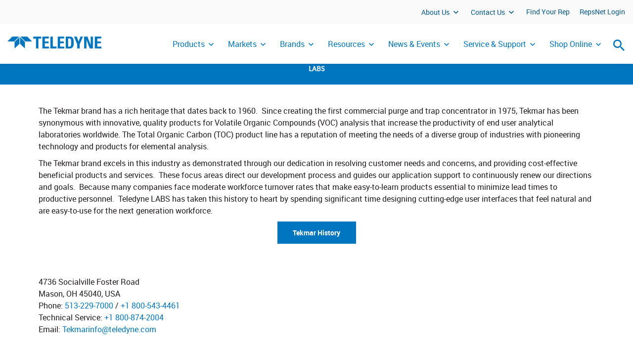

--- FILE ---
content_type: text/html; charset=utf-8
request_url: https://www.teledynelabs.com/brands/tekmar
body_size: 18354
content:

<!DOCTYPE html >
<html dir="ltr" lang="en-US">
    <head><meta http-equiv="X-UA-Compatible" content="IE=11" /><!-- <span id="ctl00_SPSettings"> -->
        <meta name="teledyne-page-settings"
            data-optimize-spfx="true"    
            data-cdn="https://cdn.teledyne.com/assets/common"
        />
        <!--Changing the path ensures that it doesn't cdn: ttdevsp2019.blob.core.windows.net 
            Uses cdn: https://ttdevsp2019dev.azureedge.net/ttdevsp2019blob-->
        <!-- </span> -->

        <!-- Google Tag Manager -->
        <script>//<![CDATA[
            (function(w,d,s,l,i){w[l]=w[l]||[];w[l].push({'gtm.start':
            new Date().getTime(),event:'gtm.js'});var f=d.getElementsByTagName(s)[0],
            j=d.createElement(s),dl=l!='dataLayer'?'&l='+l:'';j.async=true;j.src=
            'https://www.googletagmanager.com/gtm.js?id='+i+dl;f.parentNode.insertBefore(j,f);
            })(window,document,'script','dataLayer','GTM-53CMTSVV');
        //]]></script>
        <!-- End Google Tag Manager -->
        
        <meta name="viewport" content="width=device-width, initial-scale=1" /><meta name="GENERATOR" content="Microsoft SharePoint" /><meta http-equiv="Content-Type" content="text/html; charset=utf-8" /><meta http-equiv="Expires" content="0" /><link rel="preload" as="font" href="https://cdn.teledyne.com/assets/common/fonts/museosans-300-webfont.woff2" type="font/woff2" crossorigin="anonymous" /><link rel="preload" as="font" href="https://cdn.teledyne.com/assets/common/fonts/museosans-700-webfont.woff2" type="font/woff2" crossorigin="anonymous" /><link rel="preload" as="font" href="https://cdn.teledyne.com/assets/common/fonts/Teledyne-Tech-Icons.woff" type="font/woff2" crossorigin="anonymous" /><link rel="preload" as="font" href="https://cdn.teledyne.com/assets/common/fonts/Merriweather-Bold.woff" type="font/woff2" crossorigin="anonymous" /><link rel="preload" as="font" href="https://cdn.teledyne.com/assets/common/fonts/Roboto-Bold-webfont.woff" type="font/woff2" crossorigin="anonymous" /><link rel="shortcut icon" href="https://cdn.teledyne.com/assets/common/images/favicon.ico" type="image/vnd.microsoft.icon" id="favicon" /><title>
	Teledyne Tekmar is part of Teledyne LABS
</title><!--  --><!-- <span id="ctl00_SPViewResources"> -->
            <link rel="stylesheet" type="text/css" href="https://cdn.teledyne.com/assets/marine/css/project-style.css" />

            <script>
                var _spBodyOnLoadFunctionNames = [];
                function removeAllStatus(a) {};
                var WPSC = {};
                WPSC.Init = function(a) {};
                WPSC.WebPartPage = {};
                WPSC.WebPartPage.Parts = {};
                WPSC.WebPartPage.Parts.Register = function(a,b) {};
            </script>
        <!-- </span> -->
	
<link rel="canonical" href="https://www.teledynelabs.com:443/brands/tekmar" /></head>
    <body class="logotext" onhashchange="if (typeof(_spBodyOnHashChange) != 'undefined') _spBodyOnHashChange();">        
        <!-- Google Tag Manager (noscript) -->
        <noscript>
            <iframe title="Iframe used for Google Tag Manager" src="https://www.googletagmanager.com/ns.html?id=GTM-53CMTSVV" height="0" width="0" style="display:none;visibility:hidden">
            </iframe>
        </noscript>
        <!-- End Google Tag Manager (noscript) -->
        <!--requires ajaxdelta for sp webpart manager for spfx-->
        <span>
            <script nonce="4f893a09-c98a-4fe8-9f20-a6807054435c" src="/_layouts/15/next/spclient/en-us/sp-classic-page-assembly.js?uniqueId=23Q8x">

</script><script nonce="4f893a09-c98a-4fe8-9f20-a6807054435c">
	//<!--
	

(function(global){
  var correlationId="addbeda1-5411-7076-06e4-352e3c4f9b91",
    handleFailure=function(errorInformation){    console.error(errorInformation.message);},
    spClientSidePageContext={ 

"clientSideApplicationId" : "eb4b666b-5c29-4dad-9a99-23613f21a2b7",

"contextWebInfo" : {"_ObjectType_":"SP.ContextWebInformation","FormDigestTimeoutSeconds":1800,"FormDigestValue":"0xE099C9B569928ADD8C962D306262037766F17C08249EE3A40444457FF1D1EB438284B99E13A28BABCB3DC101906DCB418B831C3C741FBCC913EC58BC9D6126AC,17 Jan 2026 10:43:57 -0000","LibraryVersion":"16.0.10417.20041","SiteFullUrl":"https:\u002f\u002fwww.teledynelabs.com","SupportedSchemaVersions":["14.0.0.0","15.0.0.0"],"WebFullUrl":"https:\u002f\u002fwww.teledynelabs.com\u002fen-us\u002fabout"},

"customActions" : [],

"spPageContextInfo" : {"webServerRelativeUrl":"/en-us/about","webAbsoluteUrl":"https://www.teledynelabs.com/en-us/about","viewId":"","listId":"{43aec6fc-81e3-4ddf-82ac-850930791520}","listPermsMask":{"High":48,"Low":196673},"listUrl":"/en-us/about/Pages","listTitle":"Pages","listBaseTemplate":850,"viewOnlyExperienceEnabled":false,"blockDownloadsExperienceEnabled":false,"idleSessionSignOutEnabled":false,"cdnPrefix":"","siteAbsoluteUrl":"https://www.teledynelabs.com","siteId":"{d177458e-8a72-4084-842a-bf2acefd7f82}","showNGSCDialogForSyncOnTS":false,"supportPoundStorePath":true,"supportPercentStorePath":true,"siteSubscriptionId":null,"CustomMarkupInCalculatedFieldDisabled":true,"AllowCustomMarkupInCalculatedField":false,"isSPO":false,"farmLabel":null,"serverRequestPath":"/en-us/about/Pages/tekmar.aspx","layoutsUrl":"_layouts/15","webId":"{de1d65f6-343b-4b50-a4fa-832be565e921}","webTitle":"About Us","webTemplate":"39","webTemplateConfiguration":"CMSPUBLISHING#0","webDescription":"","tenantAppVersion":"2666540457","isAppWeb":false,"webLogoUrl":"_layouts/15/images/siteicon.png","webLanguage":1033,"currentLanguage":1033,"currentUICultureName":"en-US","currentCultureName":"en-US","currentCultureLCID":1033,"env":null,"nid":0,"fid":0,"serverTime":"2026-01-17T10:43:57.9550542Z","siteClientTag":"575$$16.0.10417.20041","crossDomainPhotosEnabled":false,"openInClient":false,"Has2019Era":true,"webUIVersion":15,"webPermMasks":{"High":48,"Low":196673},"pageListId":"{43aec6fc-81e3-4ddf-82ac-850930791520}","pageItemId":12,"pagePermsMask":{"High":48,"Low":196673},"pagePersonalizationScope":1,"userEmail":"","userId":0,"userLoginName":null,"userDisplayName":null,"isAnonymousUser":true,"isAnonymousGuestUser":false,"isEmailAuthenticationGuestUser":false,"isExternalGuestUser":false,"systemUserKey":null,"alertsEnabled":true,"siteServerRelativeUrl":"/","allowSilverlightPrompt":"True","themeCacheToken":"/en-us/about::1:","themedCssFolderUrl":null,"themedImageFileNames":null,"modernThemingEnabled":true,"isSiteAdmin":false,"ExpFeatures":[480216468,1884350801,1158731092,62197791,538521105,335811073,4194306,34614301,268500996,-1946025984,28445328,-2147475455,134291456,65536,288,950272,1282,808326148,134217873,0,0,-1073217536,545285252,18350656,-467402752,6291457,-2147483644,1074794496,-1728053184,1845537108,622628,4102,0,0,0,0,0,0,0,0,0,0,0,0,0,0,0],"killSwitches":{},"InternalValidAuthorities":["www-uat.teledyne.com","internal.www-uat.teledyne.com","www-anonymous.teledyne.com"],"CorrelationId":"addbeda1-5411-7076-06e4-352e3c4f9b91","hasManageWebPermissions":false,"isNoScriptEnabled":false,"groupId":null,"groupHasHomepage":true,"groupHasQuickLaunchConversationsLink":false,"departmentId":null,"hubSiteId":null,"hasPendingWebTemplateExtension":false,"isHubSite":false,"isWebWelcomePage":false,"siteClassification":"","hideSyncButtonOnODB":false,"showNGSCDialogForSyncOnODB":false,"sitePagesEnabled":false,"sitePagesFeatureVersion":0,"DesignPackageId":"00000000-0000-0000-0000-000000000000","groupType":null,"groupColor":"#23874b","siteColor":"#23874b","headerEmphasis":0,"navigationInfo":null,"guestsEnabled":false,"MenuData":{"SignInUrl":"/en-us/about/_layouts/15/Authenticate.aspx?Source=%2Fbrands%2Ftekmar"},"RecycleBinItemCount":-1,"PublishingFeatureOn":true,"PreviewFeaturesEnabled":false,"disableAppViews":false,"disableFlows":false,"serverRedirectedUrl":null,"formDigestValue":"0xE099C9B569928ADD8C962D306262037766F17C08249EE3A40444457FF1D1EB438284B99E13A28BABCB3DC101906DCB418B831C3C741FBCC913EC58BC9D6126AC,17 Jan 2026 10:43:57 -0000","maximumFileSize":10240,"formDigestTimeoutSeconds":1800,"canUserCreateMicrosoftForm":false,"canUserCreateVisioDrawing":true,"readOnlyState":null,"isTenantDevSite":false,"preferUserTimeZone":false,"userTimeZoneData":null,"userTime24":false,"userFirstDayOfWeek":null,"webTimeZoneData":null,"webTime24":false,"webFirstDayOfWeek":null,"isSelfServiceSiteCreationEnabled":null,"alternateWebAppHost":"","aadTenantId":"","aadUserId":"","aadInstanceUrl":"","msGraphEndpointUrl":"https://","allowInfectedDownload":true},

"manifests" : [{"preloadOptions":{},"title":{"default":"classic-page-webpart-application"},"description":{"default":"Classic page webpart application"},"assemblyId":"addf4597-640f-4316-858c-2359e0c4ec21","version":"0.1.5","alias":"ClassicPageWebPartApplication","preloadComponents":["02a01e42-69ab-403d-8a16-acd128661f8e","0d910c1c-13b9-4e1c-9aa4-b008c5e42d7d","aa0a46ec-1505-43cd-a44a-93f3a5aa460a","974a7777-0990-4136-8fa6-95d80114c2e0","c83d5509-ccd5-4c67-919f-2440f237927a","a81a5cf6-c9ad-4a0a-85aa-68c03d2d22a2","8494e7d7-6b99-47b2-a741-59873e42f16f","1c4541f7-5c31-41aa-9fa8-fbc9dc14c0a8","1c6c9123-7aac-41f3-a376-3caea41ed83f","f97266fb-ccb7-430e-9384-4124d05295d3","467dc675-7cc5-4709-8aac-78e3b71bd2f6","7263c7d0-1d6a-45ec-8d85-d4d1d234171b","73e1dc6c-8441-42cc-ad47-4bd3659f8a3a","8217e442-8ed3-41fd-957d-b112e841286a","cc2cc925-b5be-41bb-880a-f0f8030c6aff","4df9bb86-ab0a-4aab-ab5f-48bf167048fb","3fbad3f4-a628-41b0-8694-2054c09edccd","05ed6956-59ad-4aa6-9e4e-b832c96ae87b"],"isInternal":true,"loaderConfig":{"internalModuleBaseUrls":["/_layouts/15/next/spclient/"],"entryModuleId":"sp-classic-page-application","scriptResources":{"sp-classic-page-application":{"type":"localizedPath","defaultPath":{"default":"en-us/sp-classic-page-application.js?uniqueId=23Q8x"}},"@microsoft/sp-core-library":{"type":"component","id":"7263c7d0-1d6a-45ec-8d85-d4d1d234171b","version":"1.5.0"},"@microsoft/sp-webpart-base":{"type":"component","id":"974a7777-0990-4136-8fa6-95d80114c2e0","version":"1.5.0"},"@microsoft/sp-loader":{"type":"component","id":"1c6c9123-7aac-41f3-a376-3caea41ed83f","version":"1.5.0"},"@ms/sp-telemetry":{"type":"component","id":"8217e442-8ed3-41fd-957d-b112e841286a","version":"0.2.2"},"@microsoft/sp-application-base":{"type":"component","id":"4df9bb86-ab0a-4aab-ab5f-48bf167048fb","version":"1.5.0"}}},"manifestVersion":2,"id":"eb4b666b-5c29-4dad-9a99-23613f21a2b7","componentType":"Application"}, {"preconfiguredEntries":[{"title":{"default":"SearchBox"},"description":{"default":"SearchBox for Custom Search"},"officeFabricIconFontName":"Search","groupId":"5c03119e-3074-46fd-976b-c60198311f70","group":{"default":"Other"},"properties":{"pageOpenBehavior":0,"searchSuggestions":2,"useLocalStorage":true,"localStorageTimeoutMinutes":60}}],"version":"1.0.2","alias":"SearchBoxWebPart","loaderConfig":{"internalModuleBaseUrls":["https://cdn.teledyne.com/assets/common/components/tt-search/"],"entryModuleId":"search-box-web-part","scriptResources":{"search-box-web-part":{"type":"path","path":"search-box-web-part_f1aaaf7294ad145ef43c3e045405444d.js"},"@pm-tt/language-library":{"type":"path","path":"https://cdn.teledyne.com/assets/common/components/languageLibrary/languageLibrary.js","globalName":"languageLibrary"},"PropertyControlStrings":{"type":"localizedPath","defaultPath":{"default":"tt-search-propertycontrolstrings_en-us_de0ec791c9d23a2cf10911a72c5b616c.js"}},"react":{"type":"component","id":"0d910c1c-13b9-4e1c-9aa4-b008c5e42d7d","version":"15.6.2"},"@microsoft/sp-core-library":{"type":"component","id":"7263c7d0-1d6a-45ec-8d85-d4d1d234171b","version":"1.4.1"},"react-dom":{"type":"component","id":"aa0a46ec-1505-43cd-a44a-93f3a5aa460a","version":"15.6.2"},"@microsoft/sp-page-context":{"type":"component","id":"1c4541f7-5c31-41aa-9fa8-fbc9dc14c0a8","version":"1.4.1"},"@microsoft/sp-webpart-base":{"type":"component","id":"974a7777-0990-4136-8fa6-95d80114c2e0","version":"1.4.1"},"@microsoft/sp-http":{"type":"component","id":"c07208f0-ea3b-4c1a-9965-ac1b825211a6","version":"1.4.1"}}},"manifestVersion":2,"id":"a309dc67-930c-4881-adc7-ed2891c1bc95","componentType":"WebPart"}, {"preconfiguredEntries":[{"title":{"default":"Cookie Banner"},"description":{"default":"Cookie Banner to set the preference for cookies."},"officeFabricIconFontName":"CheckboxComposite","groupId":"5c03119e-3074-46fd-976b-c60198311f70","group":{"default":"Other"},"properties":{"jumpTitle":"CookieBanner","showTitle":false}}],"version":"1.0.0","alias":"CookieBannerWebPart","loaderConfig":{"internalModuleBaseUrls":["https://cdn.teledyne.com/assets/common/components/tt-cookie-banner/"],"entryModuleId":"cookie-banner-web-part","scriptResources":{"cookie-banner-web-part":{"type":"path","path":"cookie-banner-web-part_1caa392d8a15b0ddfdd99b5c90e28913.js"},"@pm-tt/language-library":{"type":"path","path":"https://cdn.teledyne.com/assets/common/components/languageLibrary/languageLibrary.js","globalName":"languageLibrary"},"react":{"type":"component","id":"0d910c1c-13b9-4e1c-9aa4-b008c5e42d7d","version":"15.6.2"},"@microsoft/sp-core-library":{"type":"component","id":"7263c7d0-1d6a-45ec-8d85-d4d1d234171b","version":"1.4.1"},"react-dom":{"type":"component","id":"aa0a46ec-1505-43cd-a44a-93f3a5aa460a","version":"15.6.2"},"@microsoft/sp-webpart-base":{"type":"component","id":"974a7777-0990-4136-8fa6-95d80114c2e0","version":"1.4.1"},"@microsoft/sp-page-context":{"type":"component","id":"1c4541f7-5c31-41aa-9fa8-fbc9dc14c0a8","version":"1.4.1"},"@microsoft/sp-lodash-subset":{"type":"component","id":"73e1dc6c-8441-42cc-ad47-4bd3659f8a3a","version":"1.4.1"}}},"manifestVersion":2,"id":"8cb12cb5-1d7f-4098-84f3-f7703d8cd92c","componentType":"WebPart"}, {"preconfiguredEntries":[{"title":{"default":"Jump Title"},"description":{"default":"Allows user to insert web part title and jump anchor"},"officeFabricIconFontName":"TextField","groupId":"5c03119e-3074-46fd-976b-c60198311f70","group":{"default":"Other"},"properties":{"description":"Jump Title"}}],"version":"1.0.0","alias":"JumpTitleWebPart","loaderConfig":{"internalModuleBaseUrls":["https://cdn.teledyne.com/assets/common/components/tt-jump-title/"],"entryModuleId":"jump-title-web-part","scriptResources":{"jump-title-web-part":{"type":"path","path":"jump-title-web-part_479359fc55f786ff044b4516a169a851.js"},"@pm-tt/language-library":{"type":"path","path":"https://cdn.teledyne.com/assets/common/components/languageLibrary/languageLibrary.js","globalName":"languageLibrary"},"PropertyControlStrings":{"type":"localizedPath","defaultPath":{"default":"tt-jump-title-propertycontrolstrings_en-us_de0ec791c9d23a2cf10911a72c5b616c.js"}},"react":{"type":"component","id":"0d910c1c-13b9-4e1c-9aa4-b008c5e42d7d","version":"15.6.2"},"react-dom":{"type":"component","id":"aa0a46ec-1505-43cd-a44a-93f3a5aa460a","version":"15.6.2"},"@microsoft/sp-core-library":{"type":"component","id":"7263c7d0-1d6a-45ec-8d85-d4d1d234171b","version":"1.4.1"},"@microsoft/sp-webpart-base":{"type":"component","id":"974a7777-0990-4136-8fa6-95d80114c2e0","version":"1.4.1"}}},"manifestVersion":2,"id":"3bd0d015-c0a5-41d8-9e1a-de3e25a7f580","componentType":"WebPart"}, {"preconfiguredEntries":[{"title":{"default":"Spotlight"},"description":{"default":"Spotlight Web Part"},"officeFabricIconFontName":"Light","groupId":"5c03119e-3074-46fd-976b-c60198311f70","group":{"default":"Other"},"properties":{"jumpTitle":"Spotlight"}}],"version":"1.0.0","alias":"SpotlightWebPart","loaderConfig":{"internalModuleBaseUrls":["https://cdn.teledyne.com/assets/common/components/tt-spotlight/"],"entryModuleId":"spotlight-news-web-part","scriptResources":{"spotlight-news-web-part":{"type":"path","path":"spotlight-news-web-part_dc196341e7409a1aa96035c565a19a24.js"},"@pm-tt/language-library":{"type":"path","path":"https://cdn.teledyne.com/assets/common/components/languageLibrary/languageLibrary.js","globalName":"languageLibrary"},"PropertyControlStrings":{"type":"localizedPath","defaultPath":{"default":"tt-spotlight-propertycontrolstrings_en-us_de0ec791c9d23a2cf10911a72c5b616c.js"}},"react":{"type":"component","id":"0d910c1c-13b9-4e1c-9aa4-b008c5e42d7d","version":"15.6.2"},"react-dom":{"type":"component","id":"aa0a46ec-1505-43cd-a44a-93f3a5aa460a","version":"15.6.2"},"@microsoft/sp-core-library":{"type":"component","id":"7263c7d0-1d6a-45ec-8d85-d4d1d234171b","version":"1.4.1"},"@microsoft/sp-webpart-base":{"type":"component","id":"974a7777-0990-4136-8fa6-95d80114c2e0","version":"1.4.1"},"@microsoft/sp-http":{"type":"component","id":"c07208f0-ea3b-4c1a-9965-ac1b825211a6","version":"1.4.1"},"@microsoft/sp-lodash-subset":{"type":"component","id":"73e1dc6c-8441-42cc-ad47-4bd3659f8a3a","version":"1.4.1"}}},"manifestVersion":2,"id":"0ac66653-4315-40bf-82b2-1edc5050fa2a","componentType":"WebPart"}, {"preconfiguredEntries":[{"title":{"default":"Carousel Banner"},"description":{"default":"Adds a carousel of text and images or video"},"officeFabricIconFontName":"Import","groupId":"5c03119e-3074-46fd-976b-c60198311f70","group":{"default":"Other"},"properties":{"jumpTitle":"Carousel Banner","description":"Carousel Banner","automaticCycling":false}}],"version":"1.0.1","alias":"CarouselBannerWebPart","loaderConfig":{"internalModuleBaseUrls":["https://cdn.teledyne.com/assets/common/components/tt-carousel-banner/"],"entryModuleId":"carousel-banner-web-part","scriptResources":{"carousel-banner-web-part":{"type":"path","path":"carousel-banner-web-part_f60b960b6c916c7e77655de7598b74a8.js"},"@pm-tt/language-library":{"type":"path","path":"https://cdn.teledyne.com/assets/common/components/languageLibrary/languageLibrary.js","globalName":"languageLibrary"},"PropertyControlStrings":{"type":"localizedPath","defaultPath":{"default":"tt-carousel-banner-propertycontrolstrings_en-us_d0be7d4a6e93bb93cbdbfdf9b68777c5.js"}},"react":{"type":"component","id":"0d910c1c-13b9-4e1c-9aa4-b008c5e42d7d","version":"15.6.2"},"react-dom":{"type":"component","id":"aa0a46ec-1505-43cd-a44a-93f3a5aa460a","version":"15.6.2"},"@microsoft/sp-core-library":{"type":"component","id":"7263c7d0-1d6a-45ec-8d85-d4d1d234171b","version":"1.4.1"},"@microsoft/sp-webpart-base":{"type":"component","id":"974a7777-0990-4136-8fa6-95d80114c2e0","version":"1.4.1"},"@microsoft/sp-lodash-subset":{"type":"component","id":"73e1dc6c-8441-42cc-ad47-4bd3659f8a3a","version":"1.4.1"},"@microsoft/sp-http":{"type":"component","id":"c07208f0-ea3b-4c1a-9965-ac1b825211a6","version":"1.4.1"}}},"manifestVersion":2,"id":"25d02873-3208-4c74-aee9-013a49c933e6","componentType":"WebPart"}, {"preconfiguredEntries":[{"title":{"default":"Highlighted Cards"},"description":{"default":"Highlighted Cards Web Part"},"officeFabricIconFontName":"Stack","groupId":"5c03119e-3074-46fd-976b-c60198311f70","group":{"default":"Other"},"properties":{"jumpTitle":"Highlighted Cards","cardLayout":"TextOnTop","displayNumber":"4","automaticCycling":false,"darkText":false,"backgroundColor":"#0076c0"}}],"version":"1.0.0","alias":"HighlightedCardsWebPart","loaderConfig":{"internalModuleBaseUrls":["https://cdn.teledyne.com/assets/common/components/tt-highlighted-cards/"],"entryModuleId":"highlighted-cards-web-part","scriptResources":{"highlighted-cards-web-part":{"type":"path","path":"highlighted-cards-web-part_a155c4998afe6b58b87f8a2bbd49a573.js"},"@pm-tt/language-library":{"type":"path","path":"https://cdn.teledyne.com/assets/common/components/languageLibrary/languageLibrary.js","globalName":"languageLibrary"},"PropertyControlStrings":{"type":"localizedPath","defaultPath":{"default":"tt-highlighted-cards-propertycontrolstrings_en-us_d0be7d4a6e93bb93cbdbfdf9b68777c5.js"}},"react":{"type":"component","id":"0d910c1c-13b9-4e1c-9aa4-b008c5e42d7d","version":"15.6.2"},"react-dom":{"type":"component","id":"aa0a46ec-1505-43cd-a44a-93f3a5aa460a","version":"15.6.2"},"@microsoft/sp-core-library":{"type":"component","id":"7263c7d0-1d6a-45ec-8d85-d4d1d234171b","version":"1.4.1"},"@microsoft/sp-webpart-base":{"type":"component","id":"974a7777-0990-4136-8fa6-95d80114c2e0","version":"1.4.1"},"@microsoft/sp-lodash-subset":{"type":"component","id":"73e1dc6c-8441-42cc-ad47-4bd3659f8a3a","version":"1.4.1"},"@microsoft/sp-http":{"type":"component","id":"c07208f0-ea3b-4c1a-9965-ac1b825211a6","version":"1.4.1"}}},"manifestVersion":2,"id":"92133e1e-e618-48d1-b9dc-409264eb224d","componentType":"WebPart"}, {"version":"1.5.0","alias":"SPCoreLibrary","isInternal":true,"loaderConfig":{"internalModuleBaseUrls":["/_layouts/15/next/spclient/"],"entryModuleId":"sp-core-library","scriptResources":{"sp-core-library":{"type":"localizedPath","defaultPath":{"default":"en-us/sp-core-library.js?uniqueId=23Q8x"}},"@microsoft/sp-lodash-subset":{"type":"component","id":"73e1dc6c-8441-42cc-ad47-4bd3659f8a3a","version":"1.5.0"}}},"manifestVersion":2,"id":"7263c7d0-1d6a-45ec-8d85-d4d1d234171b","componentType":"Library"}, {"version":"1.5.0","alias":"SPWebPartBase","isInternal":true,"loaderConfig":{"internalModuleBaseUrls":["/_layouts/15/next/spclient/"],"entryModuleId":"sp-webpart-base","scriptResources":{"sp-webpart-base":{"type":"localizedPath","defaultPath":{"default":"en-us/sp-webpart-base.js?uniqueId=23Q8x"}},"@microsoft/sp-core-library":{"type":"component","id":"7263c7d0-1d6a-45ec-8d85-d4d1d234171b","version":"1.5.0"},"@microsoft/decorators":{"type":"component","id":"f97266fb-ccb7-430e-9384-4124d05295d3","version":"1.5.0"},"react":{"type":"component","id":"0d910c1c-13b9-4e1c-9aa4-b008c5e42d7d","version":"15.6.2"},"@ms/sp-telemetry":{"type":"component","id":"8217e442-8ed3-41fd-957d-b112e841286a","version":"0.2.2"},"@microsoft/sp-lodash-subset":{"type":"component","id":"73e1dc6c-8441-42cc-ad47-4bd3659f8a3a","version":"1.5.0"},"@microsoft/office-ui-fabric-react-bundle":{"type":"component","id":"02a01e42-69ab-403d-8a16-acd128661f8e","version":"1.5.0"},"react-dom":{"type":"component","id":"aa0a46ec-1505-43cd-a44a-93f3a5aa460a","version":"15.6.2"},"@microsoft/load-themed-styles":{"type":"component","id":"229b8d08-79f3-438b-8c21-4613fc877abd","version":"0.1.2"},"@microsoft/sp-component-base":{"type":"component","id":"467dc675-7cc5-4709-8aac-78e3b71bd2f6","version":"1.5.0"},"@microsoft/sp-http":{"type":"component","id":"c07208f0-ea3b-4c1a-9965-ac1b825211a6","version":"1.5.0"},"@ms/sp-load-themed-styles":{"type":"component","id":"229b8d08-79f3-438b-8c21-4613fc877abd","version":"0.1.2"},"@microsoft/sp-loader":{"type":"component","id":"1c6c9123-7aac-41f3-a376-3caea41ed83f","version":"1.5.0"},"@microsoft/sp-page-context":{"type":"component","id":"1c4541f7-5c31-41aa-9fa8-fbc9dc14c0a8","version":"1.5.0"}}},"manifestVersion":2,"id":"974a7777-0990-4136-8fa6-95d80114c2e0","componentType":"Library"}, {"version":"1.5.0","alias":"SPLoader","isInternal":true,"loaderConfig":{"internalModuleBaseUrls":["/_layouts/15/next/spclient/"],"entryModuleId":"sp-loader","scriptResources":{"sp-loader":{"type":"localizedPath","defaultPath":{"default":"en-us/sp-loader.js?uniqueId=23Q8x"}},"@microsoft/sp-core-library":{"type":"component","id":"7263c7d0-1d6a-45ec-8d85-d4d1d234171b","version":"1.5.0"},"@ms/sp-telemetry":{"type":"component","id":"8217e442-8ed3-41fd-957d-b112e841286a","version":"0.2.2"},"@microsoft/sp-page-context":{"type":"component","id":"1c4541f7-5c31-41aa-9fa8-fbc9dc14c0a8","version":"1.5.0"},"@microsoft/sp-http":{"type":"component","id":"c07208f0-ea3b-4c1a-9965-ac1b825211a6","version":"1.5.0"},"@microsoft/sp-lodash-subset":{"type":"component","id":"73e1dc6c-8441-42cc-ad47-4bd3659f8a3a","version":"1.5.0"},"@microsoft/sp-dynamic-data":{"type":"component","id":"e40f8203-b39d-425a-a957-714852e33b79","version":"1.5.0"},"@microsoft/load-themed-styles":{"type":"component","id":"229b8d08-79f3-438b-8c21-4613fc877abd","version":"0.1.2"}}},"manifestVersion":2,"id":"1c6c9123-7aac-41f3-a376-3caea41ed83f","componentType":"Library"}, {"version":"0.2.2","alias":"SPTelemetry","isInternal":true,"loaderConfig":{"internalModuleBaseUrls":["/_layouts/15/next/spclient/"],"entryModuleId":"sp-telemetry","scriptResources":{"sp-telemetry":{"type":"path","path":"sp-telemetry.js"},"@microsoft/sp-core-library":{"type":"component","id":"7263c7d0-1d6a-45ec-8d85-d4d1d234171b","version":"1.5.0"},"@ms/odsp-utilities-bundle":{"type":"component","id":"cc2cc925-b5be-41bb-880a-f0f8030c6aff","version":"1.1.0"},"@microsoft/sp-lodash-subset":{"type":"component","id":"73e1dc6c-8441-42cc-ad47-4bd3659f8a3a","version":"1.5.0"}}},"manifestVersion":2,"id":"8217e442-8ed3-41fd-957d-b112e841286a","componentType":"Library"}, {"version":"1.5.0","alias":"SPApplicationBase","preloadComponents":["c0c518b8-701b-4f6f-956d-5782772bb731"],"isInternal":true,"loaderConfig":{"internalModuleBaseUrls":["/_layouts/15/next/spclient/"],"entryModuleId":"sp-application-base","scriptResources":{"sp-application-base":{"type":"localizedPath","defaultPath":{"default":"en-us/sp-application-base.js?uniqueId=23Q8x"}},"@microsoft/sp-core-library":{"type":"component","id":"7263c7d0-1d6a-45ec-8d85-d4d1d234171b","version":"1.5.0"},"@ms/sp-telemetry":{"type":"component","id":"8217e442-8ed3-41fd-957d-b112e841286a","version":"0.2.2"},"@microsoft/sp-http":{"type":"component","id":"c07208f0-ea3b-4c1a-9965-ac1b825211a6","version":"1.5.0"},"@microsoft/sp-loader":{"type":"component","id":"1c6c9123-7aac-41f3-a376-3caea41ed83f","version":"1.5.0"},"@ms/odsp-utilities-bundle":{"type":"component","id":"cc2cc925-b5be-41bb-880a-f0f8030c6aff","version":"1.1.0"},"@microsoft/sp-extension-base":{"type":"component","id":"0773bd53-a69e-4293-87e6-ba80ea4d614b","version":"1.5.0"},"@microsoft/decorators":{"type":"component","id":"f97266fb-ccb7-430e-9384-4124d05295d3","version":"1.5.0"},"@microsoft/sp-page-context":{"type":"component","id":"1c4541f7-5c31-41aa-9fa8-fbc9dc14c0a8","version":"1.5.0"},"@microsoft/sp-component-base":{"type":"component","id":"467dc675-7cc5-4709-8aac-78e3b71bd2f6","version":"1.5.0"},"@microsoft/sp-lodash-subset":{"type":"component","id":"73e1dc6c-8441-42cc-ad47-4bd3659f8a3a","version":"1.5.0"},"@microsoft/load-themed-styles":{"type":"component","id":"229b8d08-79f3-438b-8c21-4613fc877abd","version":"0.1.2"},"@ms/sp-load-themed-styles":{"type":"component","id":"229b8d08-79f3-438b-8c21-4613fc877abd","version":"0.1.2"}}},"manifestVersion":2,"id":"4df9bb86-ab0a-4aab-ab5f-48bf167048fb","componentType":"Library"}, {"version":"1.5.0","alias":"OfficeUIFabricReact","isInternal":true,"loaderConfig":{"internalModuleBaseUrls":["/_layouts/15/next/spclient/"],"entryModuleId":"office-ui-fabric-react-bundle","scriptResources":{"office-ui-fabric-react-bundle":{"type":"path","path":"office-ui-fabric-react-bundle.js"},"react":{"type":"component","id":"0d910c1c-13b9-4e1c-9aa4-b008c5e42d7d","version":"15.6.2"},"@microsoft/load-themed-styles":{"type":"component","id":"229b8d08-79f3-438b-8c21-4613fc877abd","version":"0.1.2"},"react-dom":{"type":"component","id":"aa0a46ec-1505-43cd-a44a-93f3a5aa460a","version":"15.6.2"}}},"manifestVersion":2,"id":"02a01e42-69ab-403d-8a16-acd128661f8e","componentType":"Library"}, {"version":"0.0.2","alias":"I18nUtilities","isInternal":true,"loaderConfig":{"internalModuleBaseUrls":["/_layouts/15/next/spclient/"],"entryModuleId":"i18n-utilities-bundle","scriptResources":{"i18n-utilities-bundle":{"type":"localizedPath","defaultPath":{"default":"en-us/i18n-utilities-bundle.js?uniqueId=23Q8x"}}}},"manifestVersion":2,"id":"c83d5509-ccd5-4c67-919f-2440f237927a","componentType":"Library"}, {"version":"1.1.1","alias":"SPFilepicker","isInternal":true,"loaderConfig":{"internalModuleBaseUrls":["/_layouts/15/next/spclient/"],"entryModuleId":"sp-filepicker","scriptResources":{"sp-filepicker":{"type":"localizedPath","defaultPath":{"default":"en-us/sp-filepicker.js?uniqueId=23Q8x"}},"@ms/sp-component-utilities":{"type":"component","id":"8494e7d7-6b99-47b2-a741-59873e42f16f","version":"0.2.1"},"@ms/sp-telemetry":{"type":"component","id":"8217e442-8ed3-41fd-957d-b112e841286a","version":"0.2.2"},"react":{"type":"component","id":"0d910c1c-13b9-4e1c-9aa4-b008c5e42d7d","version":"15.6.2"},"@microsoft/office-ui-fabric-react-bundle":{"type":"component","id":"02a01e42-69ab-403d-8a16-acd128661f8e","version":"1.5.0"},"@ms/odsp-utilities-bundle":{"type":"component","id":"cc2cc925-b5be-41bb-880a-f0f8030c6aff","version":"1.1.0"},"@microsoft/sp-core-library":{"type":"component","id":"7263c7d0-1d6a-45ec-8d85-d4d1d234171b","version":"1.5.0"},"@microsoft/sp-page-context":{"type":"component","id":"1c4541f7-5c31-41aa-9fa8-fbc9dc14c0a8","version":"1.5.0"},"@ms/sp-webpart-shared":{"type":"component","id":"914330ee-2df2-4f6e-a858-30c23a812408","version":"0.1.0"},"react-dom":{"type":"component","id":"aa0a46ec-1505-43cd-a44a-93f3a5aa460a","version":"15.6.2"},"@microsoft/sp-http":{"type":"component","id":"c07208f0-ea3b-4c1a-9965-ac1b825211a6","version":"1.5.0"},"@microsoft/sp-lodash-subset":{"type":"component","id":"73e1dc6c-8441-42cc-ad47-4bd3659f8a3a","version":"1.5.0"},"@ms/sp-dataproviders":{"type":"component","id":"1cea229f-b208-4202-8014-22503d92a019","version":"0.1.0"},"@microsoft/load-themed-styles":{"type":"component","id":"229b8d08-79f3-438b-8c21-4613fc877abd","version":"0.1.2"}}},"manifestVersion":2,"id":"a81a5cf6-c9ad-4a0a-85aa-68c03d2d22a2","componentType":"Library"}, {"version":"0.2.1","alias":"SPComponentUtilities","isInternal":true,"loaderConfig":{"internalModuleBaseUrls":["/_layouts/15/next/spclient/"],"entryModuleId":"sp-component-utilities","scriptResources":{"sp-component-utilities":{"type":"localizedPath","defaultPath":{"default":"en-us/sp-component-utilities.js?uniqueId=23Q8x"}},"@ms/odsp-utilities-bundle":{"type":"component","id":"cc2cc925-b5be-41bb-880a-f0f8030c6aff","version":"1.1.0"},"@microsoft/sp-core-library":{"type":"component","id":"7263c7d0-1d6a-45ec-8d85-d4d1d234171b","version":"1.5.0"},"@ms/sp-telemetry":{"type":"component","id":"8217e442-8ed3-41fd-957d-b112e841286a","version":"0.2.2"},"react":{"type":"component","id":"0d910c1c-13b9-4e1c-9aa4-b008c5e42d7d","version":"15.6.2"},"@microsoft/load-themed-styles":{"type":"component","id":"229b8d08-79f3-438b-8c21-4613fc877abd","version":"0.1.2"},"@microsoft/office-ui-fabric-react-bundle":{"type":"component","id":"02a01e42-69ab-403d-8a16-acd128661f8e","version":"1.5.0"},"react-dom":{"type":"component","id":"aa0a46ec-1505-43cd-a44a-93f3a5aa460a","version":"15.6.2"},"@microsoft/sp-lodash-subset":{"type":"component","id":"73e1dc6c-8441-42cc-ad47-4bd3659f8a3a","version":"1.5.0"},"@microsoft/sp-http":{"type":"component","id":"c07208f0-ea3b-4c1a-9965-ac1b825211a6","version":"1.5.0"},"@microsoft/sp-page-context":{"type":"component","id":"1c4541f7-5c31-41aa-9fa8-fbc9dc14c0a8","version":"1.5.0"},"@ms/i18n-utilities":{"type":"component","id":"c83d5509-ccd5-4c67-919f-2440f237927a","version":"0.0.2"}}},"manifestVersion":2,"id":"8494e7d7-6b99-47b2-a741-59873e42f16f","componentType":"Library"}, {"version":"1.5.0","alias":"Decorators","isInternal":true,"loaderConfig":{"internalModuleBaseUrls":["/_layouts/15/next/spclient/"],"entryModuleId":"decorators","scriptResources":{"decorators":{"type":"path","path":"decorators.js"}}},"manifestVersion":2,"id":"f97266fb-ccb7-430e-9384-4124d05295d3","componentType":"Library"}, {"version":"1.5.0","alias":"SPComponentBase","isInternal":true,"loaderConfig":{"internalModuleBaseUrls":["/_layouts/15/next/spclient/"],"entryModuleId":"sp-component-base","scriptResources":{"sp-component-base":{"type":"path","path":"sp-component-base.js"},"@microsoft/sp-core-library":{"type":"component","id":"7263c7d0-1d6a-45ec-8d85-d4d1d234171b","version":"1.5.0"},"@ms/sp-telemetry":{"type":"component","id":"8217e442-8ed3-41fd-957d-b112e841286a","version":"0.2.2"},"@microsoft/sp-dynamic-data":{"type":"component","id":"e40f8203-b39d-425a-a957-714852e33b79","version":"1.5.0"},"@microsoft/decorators":{"type":"component","id":"f97266fb-ccb7-430e-9384-4124d05295d3","version":"1.5.0"},"@microsoft/sp-page-context":{"type":"component","id":"1c4541f7-5c31-41aa-9fa8-fbc9dc14c0a8","version":"1.5.0"},"@microsoft/sp-lodash-subset":{"type":"component","id":"73e1dc6c-8441-42cc-ad47-4bd3659f8a3a","version":"1.5.0"},"@microsoft/load-themed-styles":{"type":"component","id":"229b8d08-79f3-438b-8c21-4613fc877abd","version":"0.1.2"}}},"manifestVersion":2,"id":"467dc675-7cc5-4709-8aac-78e3b71bd2f6","componentType":"Library"}, {"version":"1.1.0","alias":"OdspUtilitiesBundle","isInternal":true,"loaderConfig":{"internalModuleBaseUrls":["/_layouts/15/next/spclient/"],"entryModuleId":"odsp-utilities-bundle","scriptResources":{"odsp-utilities-bundle":{"type":"path","path":"odsp-utilities-bundle.js"},"@microsoft/load-themed-styles":{"type":"component","id":"229b8d08-79f3-438b-8c21-4613fc877abd","version":"0.1.2"}}},"manifestVersion":2,"id":"cc2cc925-b5be-41bb-880a-f0f8030c6aff","componentType":"Library"}, {"version":"1.0.3","alias":"SPHtmlEmbed","isInternal":true,"loaderConfig":{"internalModuleBaseUrls":["/_layouts/15/next/spclient/"],"entryModuleId":"sp-html-embed","scriptResources":{"sp-html-embed":{"type":"localizedPath","defaultPath":{"default":"en-us/sp-html-embed.js?uniqueId=23Q8x"}},"react":{"type":"component","id":"0d910c1c-13b9-4e1c-9aa4-b008c5e42d7d","version":"15.6.2"},"@ms/sp-telemetry":{"type":"component","id":"8217e442-8ed3-41fd-957d-b112e841286a","version":"0.2.2"},"@microsoft/office-ui-fabric-react-bundle":{"type":"component","id":"02a01e42-69ab-403d-8a16-acd128661f8e","version":"1.5.0"},"@microsoft/sp-core-library":{"type":"component","id":"7263c7d0-1d6a-45ec-8d85-d4d1d234171b","version":"1.5.0"},"@microsoft/load-themed-styles":{"type":"component","id":"229b8d08-79f3-438b-8c21-4613fc877abd","version":"0.1.2"},"@microsoft/sp-http":{"type":"component","id":"c07208f0-ea3b-4c1a-9965-ac1b825211a6","version":"1.5.0"},"@ms/odsp-utilities-bundle":{"type":"component","id":"cc2cc925-b5be-41bb-880a-f0f8030c6aff","version":"1.1.0"},"@ms/sp-component-utilities":{"type":"component","id":"8494e7d7-6b99-47b2-a741-59873e42f16f","version":"0.2.1"},"@microsoft/sp-lodash-subset":{"type":"component","id":"73e1dc6c-8441-42cc-ad47-4bd3659f8a3a","version":"1.5.0"},"@microsoft/sp-loader":{"type":"component","id":"1c6c9123-7aac-41f3-a376-3caea41ed83f","version":"1.5.0"},"@microsoft/sp-page-context":{"type":"component","id":"1c4541f7-5c31-41aa-9fa8-fbc9dc14c0a8","version":"1.5.0"}}},"manifestVersion":2,"id":"3fbad3f4-a628-41b0-8694-2054c09edccd","componentType":"Library"}, {"version":"0.0.5","alias":"SPA11y","isInternal":true,"loaderConfig":{"internalModuleBaseUrls":["/_layouts/15/next/spclient/"],"entryModuleId":"sp-a11y","scriptResources":{"sp-a11y":{"type":"path","path":"sp-a11y.js"}}},"manifestVersion":2,"id":"05ed6956-59ad-4aa6-9e4e-b832c96ae87b","componentType":"Library"}, {"version":"15.6.2","alias":"React","isInternal":true,"loaderConfig":{"internalModuleBaseUrls":["/_layouts/15/next/spclient/"],"entryModuleId":"react-bundle","scriptResources":{"react-bundle":{"type":"path","path":"react-bundle.js"}}},"manifestVersion":2,"id":"0d910c1c-13b9-4e1c-9aa4-b008c5e42d7d","componentType":"Library"}, {"version":"15.6.2","alias":"ReactDOM","isInternal":true,"loaderConfig":{"internalModuleBaseUrls":["/_layouts/15/next/spclient/"],"entryModuleId":"react-dom-bundle","scriptResources":{"react-dom-bundle":{"type":"path","path":"react-dom-bundle.js"},"react":{"type":"component","id":"0d910c1c-13b9-4e1c-9aa4-b008c5e42d7d","version":"15.6.2"}}},"manifestVersion":2,"id":"aa0a46ec-1505-43cd-a44a-93f3a5aa460a","componentType":"Library"}, {"version":"1.5.0","alias":"SPPageContext","isInternal":true,"loaderConfig":{"internalModuleBaseUrls":["/_layouts/15/next/spclient/"],"entryModuleId":"sp-page-context","scriptResources":{"sp-page-context":{"type":"path","path":"sp-page-context.js"},"@microsoft/sp-core-library":{"type":"component","id":"7263c7d0-1d6a-45ec-8d85-d4d1d234171b","version":"1.5.0"},"@ms/sp-telemetry":{"type":"component","id":"8217e442-8ed3-41fd-957d-b112e841286a","version":"0.2.2"},"@microsoft/sp-dynamic-data":{"type":"component","id":"e40f8203-b39d-425a-a957-714852e33b79","version":"1.5.0"}}},"manifestVersion":2,"id":"1c4541f7-5c31-41aa-9fa8-fbc9dc14c0a8","componentType":"Library"}, {"version":"1.5.0","alias":"SPHttp","isInternal":true,"loaderConfig":{"internalModuleBaseUrls":["/_layouts/15/next/spclient/"],"entryModuleId":"sp-http","scriptResources":{"sp-http":{"type":"localizedPath","defaultPath":{"default":"en-us/sp-http.js?uniqueId=23Q8x"}},"@microsoft/sp-core-library":{"type":"component","id":"7263c7d0-1d6a-45ec-8d85-d4d1d234171b","version":"1.5.0"},"@microsoft/decorators":{"type":"component","id":"f97266fb-ccb7-430e-9384-4124d05295d3","version":"1.5.0"},"@ms/sp-telemetry":{"type":"component","id":"8217e442-8ed3-41fd-957d-b112e841286a","version":"0.2.2"},"@microsoft/sp-lodash-subset":{"type":"component","id":"73e1dc6c-8441-42cc-ad47-4bd3659f8a3a","version":"1.5.0"}}},"manifestVersion":2,"id":"c07208f0-ea3b-4c1a-9965-ac1b825211a6","componentType":"Library"}, {"version":"1.5.0","alias":"SPLodashSubset","isInternal":true,"loaderConfig":{"internalModuleBaseUrls":["/_layouts/15/next/spclient/"],"entryModuleId":"sp-lodash-subset","scriptResources":{"sp-lodash-subset":{"type":"path","path":"sp-lodash-subset.js"}}},"manifestVersion":2,"id":"73e1dc6c-8441-42cc-ad47-4bd3659f8a3a","componentType":"Library"}, {"version":"0.1.2","alias":"SPLoadThemedStyles","isInternal":true,"loaderConfig":{"internalModuleBaseUrls":["/_layouts/15/next/spclient/"],"entryModuleId":"sp-load-themed-styles","scriptResources":{"sp-load-themed-styles":{"type":"path","path":"sp-load-themed-styles.js"}}},"manifestVersion":2,"id":"229b8d08-79f3-438b-8c21-4613fc877abd","componentType":"Library"}, {"version":"1.5.0","alias":"SPDyanmicData","isInternal":true,"loaderConfig":{"internalModuleBaseUrls":["/_layouts/15/next/spclient/"],"entryModuleId":"sp-dynamic-data","scriptResources":{"sp-dynamic-data":{"type":"localizedPath","defaultPath":{"default":"en-us/sp-dynamic-data.js?uniqueId=23Q8x"}},"@microsoft/sp-core-library":{"type":"component","id":"7263c7d0-1d6a-45ec-8d85-d4d1d234171b","version":"1.5.0"}}},"manifestVersion":2,"id":"e40f8203-b39d-425a-a957-714852e33b79","componentType":"Library"}, {"version":"1.5.0","alias":"SPExtensionBase","isInternal":true,"loaderConfig":{"internalModuleBaseUrls":["/_layouts/15/next/spclient/"],"entryModuleId":"sp-extension-base","scriptResources":{"sp-extension-base":{"type":"localizedPath","defaultPath":{"default":"en-us/sp-extension-base.js?uniqueId=23Q8x"}},"@microsoft/sp-component-base":{"type":"component","id":"467dc675-7cc5-4709-8aac-78e3b71bd2f6","version":"1.5.0"},"@ms/sp-telemetry":{"type":"component","id":"8217e442-8ed3-41fd-957d-b112e841286a","version":"0.2.2"},"@microsoft/decorators":{"type":"component","id":"f97266fb-ccb7-430e-9384-4124d05295d3","version":"1.5.0"},"@microsoft/sp-http":{"type":"component","id":"c07208f0-ea3b-4c1a-9965-ac1b825211a6","version":"1.5.0"},"@microsoft/sp-core-library":{"type":"component","id":"7263c7d0-1d6a-45ec-8d85-d4d1d234171b","version":"1.5.0"},"@microsoft/sp-loader":{"type":"component","id":"1c6c9123-7aac-41f3-a376-3caea41ed83f","version":"1.5.0"}}},"manifestVersion":2,"id":"0773bd53-a69e-4293-87e6-ba80ea4d614b","componentType":"Library"}, {"version":"1.5.0","alias":"SPDialog","isInternal":true,"loaderConfig":{"internalModuleBaseUrls":["/_layouts/15/next/spclient/"],"entryModuleId":"sp-dialog","scriptResources":{"sp-dialog":{"type":"path","path":"sp-dialog.js"},"react":{"type":"component","id":"0d910c1c-13b9-4e1c-9aa4-b008c5e42d7d","version":"15.6.2"},"@microsoft/office-ui-fabric-react-bundle":{"type":"component","id":"02a01e42-69ab-403d-8a16-acd128661f8e","version":"1.5.0"},"react-dom":{"type":"component","id":"aa0a46ec-1505-43cd-a44a-93f3a5aa460a","version":"15.6.2"},"@microsoft/decorators":{"type":"component","id":"f97266fb-ccb7-430e-9384-4124d05295d3","version":"1.5.0"},"@ms/sp-telemetry":{"type":"component","id":"8217e442-8ed3-41fd-957d-b112e841286a","version":"0.2.2"},"@microsoft/sp-core-library":{"type":"component","id":"7263c7d0-1d6a-45ec-8d85-d4d1d234171b","version":"1.5.0"},"@microsoft/sp-application-base":{"type":"component","id":"4df9bb86-ab0a-4aab-ab5f-48bf167048fb","version":"1.5.0"},"@microsoft/sp-webpart-base":{"type":"component","id":"974a7777-0990-4136-8fa6-95d80114c2e0","version":"1.5.0"}}},"manifestVersion":2,"id":"c0c518b8-701b-4f6f-956d-5782772bb731","componentType":"Library"}, {"version":"0.1.0","alias":"sp-webpart-shared","isInternal":true,"loaderConfig":{"internalModuleBaseUrls":["/_layouts/15/next/spclient/"],"entryModuleId":"sp-webpart-shared","scriptResources":{"sp-webpart-shared":{"type":"localizedPath","defaultPath":{"default":"en-us/sp-webpart-shared.js?uniqueId=23Q8x"}},"@microsoft/office-ui-fabric-react-bundle":{"type":"component","id":"02a01e42-69ab-403d-8a16-acd128661f8e","version":"1.5.0"},"react":{"type":"component","id":"0d910c1c-13b9-4e1c-9aa4-b008c5e42d7d","version":"15.6.2"},"@microsoft/sp-core-library":{"type":"component","id":"7263c7d0-1d6a-45ec-8d85-d4d1d234171b","version":"1.5.0"},"@ms/sp-telemetry":{"type":"component","id":"8217e442-8ed3-41fd-957d-b112e841286a","version":"0.2.2"},"@microsoft/load-themed-styles":{"type":"component","id":"229b8d08-79f3-438b-8c21-4613fc877abd","version":"0.1.2"},"@ms/sp-component-utilities":{"type":"component","id":"8494e7d7-6b99-47b2-a741-59873e42f16f","version":"0.2.1"},"@microsoft/sp-page-context":{"type":"component","id":"1c4541f7-5c31-41aa-9fa8-fbc9dc14c0a8","version":"1.5.0"},"@ms/odsp-utilities-bundle":{"type":"component","id":"cc2cc925-b5be-41bb-880a-f0f8030c6aff","version":"1.1.0"},"@microsoft/sp-http":{"type":"component","id":"c07208f0-ea3b-4c1a-9965-ac1b825211a6","version":"1.5.0"},"react-dom":{"type":"component","id":"aa0a46ec-1505-43cd-a44a-93f3a5aa460a","version":"15.6.2"},"@microsoft/sp-lodash-subset":{"type":"component","id":"73e1dc6c-8441-42cc-ad47-4bd3659f8a3a","version":"1.5.0"},"@microsoft/sp-webpart-base":{"type":"component","id":"974a7777-0990-4136-8fa6-95d80114c2e0","version":"1.5.0"},"@microsoft/decorators":{"type":"component","id":"f97266fb-ccb7-430e-9384-4124d05295d3","version":"1.5.0"},"@ms/i18n-utilities":{"type":"component","id":"c83d5509-ccd5-4c67-919f-2440f237927a","version":"0.0.2"},"@microsoft/sp-loader":{"type":"component","id":"1c6c9123-7aac-41f3-a376-3caea41ed83f","version":"1.5.0"}}},"manifestVersion":2,"id":"914330ee-2df2-4f6e-a858-30c23a812408","componentType":"Library"}, {"version":"0.1.0","alias":"SPDataProviders","isInternal":true,"loaderConfig":{"internalModuleBaseUrls":["/_layouts/15/next/spclient/"],"entryModuleId":"sp-dataproviders","scriptResources":{"sp-dataproviders":{"type":"localizedPath","defaultPath":{"default":"en-us/sp-dataproviders.js?uniqueId=23Q8x"}},"@microsoft/sp-core-library":{"type":"component","id":"7263c7d0-1d6a-45ec-8d85-d4d1d234171b","version":"1.5.0"},"@ms/sp-telemetry":{"type":"component","id":"8217e442-8ed3-41fd-957d-b112e841286a","version":"0.2.2"},"@microsoft/sp-page-context":{"type":"component","id":"1c4541f7-5c31-41aa-9fa8-fbc9dc14c0a8","version":"1.5.0"},"@microsoft/sp-http":{"type":"component","id":"c07208f0-ea3b-4c1a-9965-ac1b825211a6","version":"1.5.0"},"@ms/odsp-utilities-bundle":{"type":"component","id":"cc2cc925-b5be-41bb-880a-f0f8030c6aff","version":"1.1.0"},"@ms/sp-component-utilities":{"type":"component","id":"8494e7d7-6b99-47b2-a741-59873e42f16f","version":"0.2.1"},"@microsoft/sp-lodash-subset":{"type":"component","id":"73e1dc6c-8441-42cc-ad47-4bd3659f8a3a","version":"1.5.0"},"@ms/i18n-utilities":{"type":"component","id":"c83d5509-ccd5-4c67-919f-2440f237927a","version":"0.0.2"},"@microsoft/office-ui-fabric-react-bundle":{"type":"component","id":"02a01e42-69ab-403d-8a16-acd128661f8e","version":"1.5.0"},"@microsoft/sp-webpart-base":{"type":"component","id":"974a7777-0990-4136-8fa6-95d80114c2e0","version":"1.5.0"},"@microsoft/sp-loader":{"type":"component","id":"1c6c9123-7aac-41f3-a376-3caea41ed83f","version":"1.5.0"}}},"manifestVersion":2,"id":"1cea229f-b208-4202-8014-22503d92a019","componentType":"Library"}],

"perf" : {"IisLatency":"1","spRequestDuration":"116","QueryCount":"8","QueryDuration":"15","CPUDuration":"87","ClaimsAuthenticationTime":"4510","ClaimsAuthenticationTimeType":"ClaimsIdentityNotSet","Network-WindowScaleOption":"0","Network-PacketRetransmitCount":"0","Network-SmoothedRoundTripTime":"0"}
};
  var startSpfx = function(spfx) {
    if (typeof markPerfStage === 'function') {markPerfStage('spModuleLoaderStart');};
    try {
      global.moduleLoaderPromise=global.spModuleLoader.start(spClientSidePageContext,handleFailure).catch(function(e){
        handleFailure({message:"Can\u0027t load the application on this page. Use the browser Back button to retry. If the problem persists, contact the administrator of the site and give them the information in Technical Details.",error:e});
      });
    } catch(e) {
      handleFailure({message:"Can\u0027t load the application on this page. Use the browser Back button to retry. If the problem persists, contact the administrator of the site and give them the information in Technical Details.",error:e});
    }
  }
  if (global.spModuleLoader) {
    startSpfx(global.spModuleLoader);
  } else {
    var spfxAssemblyScriptTag = document.createElement('script');
    spfxAssemblyScriptTag.src = '/_layouts/15/next/spclient/en-us/sp-classic-page-assembly.js?uniqueId=23Q8x?' + new Date().getTime();
    spfxAssemblyScriptTag.onload = function() {
      if (!global.spModuleLoader) {
        handleFailure({message:"Can\u0027t load the application on this page. Use the browser Back button to retry. If the problem persists, contact the administrator of the site and give them the information in Technical Details.",error:new Error("SPFx loader is not present in the page.")});
        return;
      } else {
        startSpfx(global.spModuleLoader);
      }
    }
    spfxAssemblyScriptTag.onerror = function(event) {
      handleFailure({message:"Can\u0027t load the application on this page. Use the browser Back button to retry. If the problem persists, contact the administrator of the site and give them the information in Technical Details.",error:new Error(event.message)});
    }
    document.head.appendChild(spfxAssemblyScriptTag); 
  }
})(window);
//-->

</script>
        </span>
        
        
        <div id="imgPrefetch" style="display:none">
<img src="https://cdn.teledyne.com/assets/common/images/favicon.ico?rev=43" />
<img src="/_layouts/15/images/spcommon.png?rev=43" />
</div>

        
        <form method="post" action="./tekmar?TermStoreId=929a9a0c-a8a4-401d-aec2-a10e3ea02dbe&amp;TermSetId=ea382883-e3e3-4c82-8678-bcd296d920a4&amp;TermId=7bb5647b-0d97-495d-9723-8d30c64fcf3a" onsubmit="javascript:return WebForm_OnSubmit();" id="aspnetForm">
<div class="aspNetHidden">
<input type="hidden" name="_wpcmWpid" id="_wpcmWpid" value="" />
<input type="hidden" name="wpcmVal" id="wpcmVal" value="" />
<input type="hidden" name="MSOWebPartPage_PostbackSource" id="MSOWebPartPage_PostbackSource" value="" />
<input type="hidden" name="MSOTlPn_SelectedWpId" id="MSOTlPn_SelectedWpId" value="" />
<input type="hidden" name="MSOTlPn_View" id="MSOTlPn_View" value="0" />
<input type="hidden" name="MSOTlPn_ShowSettings" id="MSOTlPn_ShowSettings" value="False" />
<input type="hidden" name="MSOGallery_SelectedLibrary" id="MSOGallery_SelectedLibrary" value="" />
<input type="hidden" name="MSOGallery_FilterString" id="MSOGallery_FilterString" value="" />
<input type="hidden" name="MSOTlPn_Button" id="MSOTlPn_Button" value="none" />
<input type="hidden" name="__EVENTTARGET" id="__EVENTTARGET" value="" />
<input type="hidden" name="__EVENTARGUMENT" id="__EVENTARGUMENT" value="" />
<input type="hidden" name="__REQUESTDIGEST" id="__REQUESTDIGEST" value="noDigest" />
<input type="hidden" name="MSOSPWebPartManager_DisplayModeName" id="MSOSPWebPartManager_DisplayModeName" value="Browse" />
<input type="hidden" name="MSOSPWebPartManager_ExitingDesignMode" id="MSOSPWebPartManager_ExitingDesignMode" value="false" />
<input type="hidden" name="MSOWebPartPage_Shared" id="MSOWebPartPage_Shared" value="" />
<input type="hidden" name="MSOLayout_LayoutChanges" id="MSOLayout_LayoutChanges" value="" />
<input type="hidden" name="MSOLayout_InDesignMode" id="MSOLayout_InDesignMode" value="" />
<input type="hidden" name="_wpSelected" id="_wpSelected" value="" />
<input type="hidden" name="_wzSelected" id="_wzSelected" value="" />
<input type="hidden" name="MSOSPWebPartManager_OldDisplayModeName" id="MSOSPWebPartManager_OldDisplayModeName" value="Browse" />
<input type="hidden" name="MSOSPWebPartManager_StartWebPartEditingName" id="MSOSPWebPartManager_StartWebPartEditingName" value="false" />
<input type="hidden" name="MSOSPWebPartManager_EndWebPartEditing" id="MSOSPWebPartManager_EndWebPartEditing" value="false" />
<input type="hidden" name="__VIEWSTATE" id="__VIEWSTATE" value="/[base64]" />
</div>

<script type="text/javascript">
//<![CDATA[
var theForm = document.forms['aspnetForm'];
if (!theForm) {
    theForm = document.aspnetForm;
}
function __doPostBack(eventTarget, eventArgument) {
    if (!theForm.onsubmit || (theForm.onsubmit() != false)) {
        theForm.__EVENTTARGET.value = eventTarget;
        theForm.__EVENTARGUMENT.value = eventArgument;
        theForm.submit();
    }
}
//]]>
</script>


<script src="/WebResource.axd?d=Rk4v9wGPDsvJmLdBtv6-UVuHlAIjshsbgbE1iOj-dANfBEvqCMXYhpQxafhHHjhew0MnRsG8-vJaDnUeueL1OHhR73CiLy1MPb-TWwyniuA1&amp;t=638563271773552689" type="text/javascript"></script>


<script type="text/javascript">
//<![CDATA[
var MSOWebPartPageFormName = 'aspnetForm';
var g_presenceEnabled = true;
var g_wsaEnabled = false;

var g_correlationId = 'addbeda1-5411-7076-06e4-352e3c4f9b91';
var g_wsaQoSEnabled = false;
var g_wsaQoSDataPoints = [];
var g_wsaRUMEnabled = false;
var g_wsaLCID = 1033;
var g_wsaListTemplateId = 850;
var g_wsaSiteTemplateId = 'CMSPUBLISHING#0';
var _spPageContextInfo={"webServerRelativeUrl":"/en-us/about","webAbsoluteUrl":"https://www.teledynelabs.com/en-us/about","viewId":"","listId":"{43aec6fc-81e3-4ddf-82ac-850930791520}","listPermsMask":{"High":48,"Low":196673},"listUrl":"/en-us/about/Pages","listTitle":"Pages","listBaseTemplate":850,"viewOnlyExperienceEnabled":false,"blockDownloadsExperienceEnabled":false,"idleSessionSignOutEnabled":false,"cdnPrefix":"","siteAbsoluteUrl":"https://www.teledynelabs.com","siteId":"{d177458e-8a72-4084-842a-bf2acefd7f82}","showNGSCDialogForSyncOnTS":false,"supportPoundStorePath":true,"supportPercentStorePath":true,"siteSubscriptionId":null,"CustomMarkupInCalculatedFieldDisabled":true,"AllowCustomMarkupInCalculatedField":false,"isSPO":false,"farmLabel":null,"serverRequestPath":"/en-us/about/Pages/tekmar.aspx","layoutsUrl":"_layouts/15","webId":"{de1d65f6-343b-4b50-a4fa-832be565e921}","webTitle":"About Us","webTemplate":"39","webTemplateConfiguration":"CMSPUBLISHING#0","webDescription":"","tenantAppVersion":"2666540457","isAppWeb":false,"webLogoUrl":"_layouts/15/images/siteicon.png","webLanguage":1033,"currentLanguage":1033,"currentUICultureName":"en-US","currentCultureName":"en-US","currentCultureLCID":1033,"env":null,"nid":0,"fid":0,"serverTime":"2026-01-17T10:43:57.8925580Z","siteClientTag":"575$$16.0.10417.20041","crossDomainPhotosEnabled":false,"openInClient":false,"Has2019Era":true,"webUIVersion":15,"webPermMasks":{"High":48,"Low":196673},"pageListId":"{43aec6fc-81e3-4ddf-82ac-850930791520}","pageItemId":12,"pagePermsMask":{"High":48,"Low":196673},"pagePersonalizationScope":1,"userEmail":"","userId":0,"userLoginName":null,"userDisplayName":null,"isAnonymousUser":true,"isAnonymousGuestUser":false,"isEmailAuthenticationGuestUser":false,"isExternalGuestUser":false,"systemUserKey":null,"alertsEnabled":true,"siteServerRelativeUrl":"/","allowSilverlightPrompt":"True","themeCacheToken":"/en-us/about::1:","themedCssFolderUrl":null,"themedImageFileNames":null,"modernThemingEnabled":true,"isSiteAdmin":false,"ExpFeatures":[480216468,1884350801,1158731092,62197791,538521105,335811073,4194306,34614301,268500996,-1946025984,28445328,-2147475455,134291456,65536,288,950272,1282,808326148,134217873,0,0,-1073217536,545285252,18350656,-467402752,6291457,-2147483644,1074794496,-1728053184,1845537108,622628,4102,0,0,0,0,0,0,0,0,0,0,0,0,0,0,0],"killSwitches":{},"InternalValidAuthorities":["www-uat.teledyne.com","internal.www-uat.teledyne.com","www-anonymous.teledyne.com"],"CorrelationId":"addbeda1-5411-7076-06e4-352e3c4f9b91","hasManageWebPermissions":false,"isNoScriptEnabled":false,"groupId":null,"groupHasHomepage":true,"groupHasQuickLaunchConversationsLink":false,"departmentId":null,"hubSiteId":null,"hasPendingWebTemplateExtension":false,"isHubSite":false,"isWebWelcomePage":false,"siteClassification":"","hideSyncButtonOnODB":false,"showNGSCDialogForSyncOnODB":false,"sitePagesEnabled":false,"sitePagesFeatureVersion":0,"DesignPackageId":"00000000-0000-0000-0000-000000000000","groupType":null,"groupColor":"#23874b","siteColor":"#23874b","headerEmphasis":0,"navigationInfo":null,"guestsEnabled":false,"MenuData":{"SignInUrl":"/en-us/about/_layouts/15/Authenticate.aspx?Source=%2Fbrands%2Ftekmar"},"RecycleBinItemCount":-1,"PublishingFeatureOn":true,"PreviewFeaturesEnabled":false,"disableAppViews":false,"disableFlows":false,"serverRedirectedUrl":null,"formDigestValue":"0xE099C9B569928ADD8C962D306262037766F17C08249EE3A40444457FF1D1EB438284B99E13A28BABCB3DC101906DCB418B831C3C741FBCC913EC58BC9D6126AC,17 Jan 2026 10:43:57 -0000","maximumFileSize":10240,"formDigestTimeoutSeconds":1800,"canUserCreateMicrosoftForm":false,"canUserCreateVisioDrawing":true,"readOnlyState":null,"isTenantDevSite":false,"preferUserTimeZone":false,"userTimeZoneData":null,"userTime24":false,"userFirstDayOfWeek":null,"webTimeZoneData":null,"webTime24":false,"webFirstDayOfWeek":null,"isSelfServiceSiteCreationEnabled":null,"alternateWebAppHost":"","aadTenantId":"","aadUserId":"","aadInstanceUrl":"","msGraphEndpointUrl":"https://","allowInfectedDownload":true};_spPageContextInfo.updateFormDigestPageLoaded=new Date();_spPageContextInfo.clientServerTimeDelta=new Date(_spPageContextInfo.serverTime)-new Date();if(typeof(define)=='function'){define('SPPageContextInfo',[],function(){return _spPageContextInfo;});}var L_Menu_BaseUrl="/en-us/about";
var L_Menu_LCID="1033";
var L_Menu_SiteTheme="null";
document.onreadystatechange=fnRemoveAllStatus; function fnRemoveAllStatus(){removeAllStatus(true)}; (function()
{
    if(typeof(window.SP) == "undefined") window.SP = {};
    if(typeof(window.SP.YammerSwitch) == "undefined") window.SP.YammerSwitch = {};

    var ysObj = window.SP.YammerSwitch;
    ysObj.IsEnabled = false;
    ysObj.TargetYammerHostName = "www.yammer.com";
} )(); var _spWebPartComponents = new Object();//]]>
</script>

<script src="/_layouts/15/blank.js?rev=VUW66HQkNRiubPtWtMGLOA%3D%3DTAG0" type="text/javascript"></script>
<script type="text/javascript">
//<![CDATA[
function WebForm_OnSubmit() {
UpdateFormDigest('\u002fen-us\u002fabout', 1440000);if (typeof(_spFormOnSubmitWrapper) != 'undefined') {return _spFormOnSubmitWrapper();} else {return true;};
return true;
}
//]]>
</script>

<div class="aspNetHidden">

	<input type="hidden" name="__VIEWSTATEGENERATOR" id="__VIEWSTATEGENERATOR" value="BAB98CB3" />
</div>
            
            

            
            <div id="ms-designer-ribbon">
                <div>
	
                    <div id="s4-ribbonrow" style="visibility:hidden;display:none"></div>
                
</div>
                
            </div>

            <div id="s4-workspace">
                <div id="s4-bodyContainer">
                    <iframe title="Empty iframe used for tracking window height" id="heightChangeListener" tabIndex="-1"></iframe>
                    
                    <div class="container-wide">
                        <div id="header" role="banner">
                            <div id="headerWrapper">
                                <div id="utilityNavContainer"></div>
                                <div id="mainHeader">
                                    <div id="headerLogo">
                                        <a href="/en-us"><img alt="Teledyne Technologies: EverywhereYouLook" id="headerLogoImg" src="https://cdn.teledyne.com/assets/common/images/teledyne-logo.png" /></a>
                                        <div class="logo-bd">
                                            <span class="logoBD-text1"><strong>LABS</strong></span>
                                            <span class="logoBD-text2"></span>
                                        </div>
                                    </div>
                                    <div id="headerNav">
                                        <button id="toggleMobile"><span id="toggleMobileLabel" class="sr-only">Open menu</span></button>
                                        <button id="toggleSearch"><span id="toggleSearchLabel" class="sr-only">Open search</span></button>
                                    </div>
                                </div>
                                <div id="mobileLogoBD">
                                    <span class="logoBD-text1"><strong>LABS</strong></span>
                                    <span class="logoBD-text2"></span>
                                </div>
                                <div id="meganavWrapper" role="navigation"></div>
                                <div id="searchWrapper" class="hide">
                                    <div data-sp-cs-webpartid='g_acac9bd9_184a_4a47_b407_759d7eec8c13'>
                <script>(function cswp_WPQ1(global) {
                 if (global.moduleLoaderPromise) {
                   global.moduleLoaderPromise.then(function(application) {
                     try {
                        application.loadWebPart("g_acac9bd9_184a_4a47_b407_759d7eec8c13", "a309dc67-930c-4881-adc7-ed2891c1bc95", "<div data-sp-webpart=\"\" data-sp-webpartdataversion=1.0 data-sp-webpartdata=\"&#123;&quot;id&quot;&#58;&quot;a309dc67-930c-4881-adc7-ed2891c1bc95&quot;,&quot;instanceId&quot;&#58;&quot;g_acac9bd9_184a_4a47_b407_759d7eec8c13&quot;,&quot;title&quot;&#58;&quot;SearchBox&quot;,&quot;description&quot;&#58;&quot;SearchBox for Custom Search&quot;,&quot;dataVersion&quot;&#58;&quot;1.0&quot;,&quot;properties&quot;&#58;&#123;&quot;pageOpenBehavior&quot;&#58;0,&quot;searchSuggestions&quot;&#58;1,&quot;useLocalStorage&quot;&#58;true,&quot;localStorageTimeoutMinutes&quot;&#58;60,&quot;componentWidth&quot;&#58;1665,&quot;isMobile&quot;&#58;false&#125;&#125;\" data-sp-splinksapplied=true><div data-sp-componentid=\"\">a309dc67-930c-4881-adc7-ed2891c1bc95</div><div data-sp-htmlproperties=\"\"></div></div>", 1, 1, true, []);
                        }
                     catch (e) {
                        if (application != null && application.logClientSideWebPartLoadError != null) {
                          application.logClientSideWebPartLoadError("g_acac9bd9_184a_4a47_b407_759d7eec8c13", "Cannot load a web part on this page. Use the browser Back button to retry. If the problem persists, contact the administrator of the site and give them the information in Technical Details.");
                          console.error(e);
                        }
                        else {
                            console.error("Cannot load a web part on this page. Use the browser Back button to retry. If the problem persists, contact the administrator of the site and give them the information in Technical Details.");
                            console.error(e);
                        }
                      }
                   });
                 }
                 else {
                   console.error("Cannot load the web part wrapper on this page. Use the browser Back button to retry. If the problem persists, contact the administrator of the site.");
                 }
               })(window);</script>
              </div>
                                </div>
                            </div>
                        </div><!-- #header -->
                        
                        <div id="shareWidget"></div>

                        <div id="navBarContainer">
                            
                        </div>
                        <div id="contentArea" role="main">
                            	
    <div class="fullwidth-container">
        <div class="row">
            <div class="col-xs-12">
                <div data-name="WebPartZone">
                    <div class="ms-webpart-zone ms-fullWidth">
	<div id="MSOZoneCell_WebPartctl00_ctl56_g_b15d5a22_6087_47ce_afb5_751316244cd8" class="s4-wpcell-plain ms-webpartzone-cell ms-webpart-cell-vertical-inline-table ms-webpart-cell-vertical ms-fullWidth ">
		<div class="ms-webpart-chrome ms-webpart-chrome-vertical ms-webpart-chrome-fullWidth ">
			<div WebPartID="b15d5a22-6087-47ce-afb5-751316244cd8" HasPers="false" id="WebPartctl00_ctl56_g_b15d5a22_6087_47ce_afb5_751316244cd8" width="100%" class="ms-WPBody " allowDelete="false" allowExport="false" style="" ><div id="ctl00_ctl56_g_b15d5a22_6087_47ce_afb5_751316244cd8">
				<DIV class="ms-rte-embedcode ms-rte-embedwp"><link rel="stylesheet" type="text/css" href="/en-us/Markup/local.css" />  
</DIV>
			</div><div class="ms-clear"></div></div>
		</div><div class="ms-PartSpacingVertical"></div>
	</div><div id="MSOZoneCell_WebPartWPQ8" class="s4-wpcell-plain ms-webpartzone-cell ms-webpart-cell-vertical-inline-table ms-webpart-cell-vertical ms-fullWidth ">
		<div class="ms-webpart-chrome ms-webpart-chrome-vertical ms-webpart-chrome-fullWidth ">
			<div WebPartID="4d69ae3b-f6ef-4a89-8988-71f186cd1000" HasPers="false" id="WebPartWPQ8" width="100%" class="ms-WPBody " allowDelete="false" style="" ><div data-sp-cs-webpartid='g_4d69ae3b_f6ef_4a89_8988_71f186cd1000'>
                <script>(function cswp_WPQ8(global) {
                 if (global.moduleLoaderPromise) {
                   global.moduleLoaderPromise.then(function(application) {
                     try {
                        application.loadWebPart("g_4d69ae3b_f6ef_4a89_8988_71f186cd1000", "25d02873-3208-4c74-aee9-013a49c933e6", "<div data-sp-webpart=\"\" data-sp-webpartdataversion=1.0 data-sp-webpartdata=\"&#123;&quot;id&quot;&#58;&quot;25d02873-3208-4c74-aee9-013a49c933e6&quot;,&quot;instanceId&quot;&#58;&quot;g_4d69ae3b_f6ef_4a89_8988_71f186cd1000&quot;,&quot;title&quot;&#58;&quot;Carousel Banner&quot;,&quot;description&quot;&#58;&quot;Adds a carousel of text and images or video&quot;,&quot;dataVersion&quot;&#58;&quot;1.0&quot;,&quot;properties&quot;&#58;&#123;&quot;jumpTitle&quot;&#58;&quot;Carousel Banner&quot;,&quot;description&quot;&#58;&quot;Carousel Banner&quot;,&quot;automaticCycling&quot;&#58;true,&quot;sliderSpeed&quot;&#58;false,&quot;carouselCollectionData&quot;&#58;[&#123;&quot;uniqueId&quot;&#58;&quot;2214b244-121d-445c-a303-08967577aace&quot;,&quot;Heading&quot;&#58;&quot;Teledyne Tekmar is now a part of Teledyne LABS&quot;,&quot;Teaser&quot;&#58;&quot;&quot;,&quot;ButtonUrl&quot;&#58;&quot;/about/who-we-are&quot;,&quot;ButtonText&quot;&#58;&quot;Learn more&quot;,&quot;NewTab&quot;&#58;null,&quot;FilePicker&quot;&#58;&quot;/en-us/about/PublishingImages/Main-banner-1.png&quot;,&quot;AltText&quot;&#58;&quot;Teledyne LABS logo&quot;,&quot;PreviewImage&quot;&#58;null,&quot;Overlay&quot;&#58;&quot;no-overlay&quot;,&quot;MediaFileName&quot;&#58;&quot;Main-banner-1.png&quot;,&quot;sortIdx&quot;&#58;1&#125;],&quot;showTitle&quot;&#58;false&#125;&#125;\" data-sp-splinksapplied=true><div data-sp-componentid=\"\">25d02873-3208-4c74-aee9-013a49c933e6</div><div data-sp-htmlproperties=\"\"></div></div>", 1, 1, false, []);
                        }
                     catch (e) {
                        if (application != null && application.logClientSideWebPartLoadError != null) {
                          application.logClientSideWebPartLoadError("g_4d69ae3b_f6ef_4a89_8988_71f186cd1000", "Cannot load a web part on this page. Use the browser Back button to retry. If the problem persists, contact the administrator of the site and give them the information in Technical Details.");
                          console.error(e);
                        }
                        else {
                            console.error("Cannot load a web part on this page. Use the browser Back button to retry. If the problem persists, contact the administrator of the site and give them the information in Technical Details.");
                            console.error(e);
                        }
                      }
                   });
                 }
                 else {
                   console.error("Cannot load the web part wrapper on this page. Use the browser Back button to retry. If the problem persists, contact the administrator of the site.");
                 }
               })(window);</script>
              </div><div class="ms-clear"></div></div>
		</div>
	</div>
</div>
                </div>
            </div>      
        </div>

        <!-- BEGIN :: Edit mode only -->
        
        <!-- END :: Edit mode only -->

        <div class="row">
            <div class="col-xs-12">
                <div data-name="WebPartZone">
                    <div class="ms-webpart-zone ms-fullWidth">
	<div id="MSOZoneCell_WebPartWPQ7" class="s4-wpcell-plain ms-webpartzone-cell ms-webpart-cell-vertical-inline-table ms-webpart-cell-vertical ms-fullWidth ">
		<div class="ms-webpart-chrome ms-webpart-chrome-vertical ms-webpart-chrome-fullWidth ">
			<div WebPartID="b88f6ced-0ee8-4e3f-b783-a6d0299d5ea7" HasPers="false" id="WebPartWPQ7" width="100%" class="ms-WPBody " allowDelete="false" style="" ><div data-sp-cs-webpartid='g_b88f6ced_0ee8_4e3f_b783_a6d0299d5ea7'>
                <script>(function cswp_WPQ7(global) {
                 if (global.moduleLoaderPromise) {
                   global.moduleLoaderPromise.then(function(application) {
                     try {
                        application.loadWebPart("g_b88f6ced_0ee8_4e3f_b783_a6d0299d5ea7", "0ac66653-4315-40bf-82b2-1edc5050fa2a", "<div data-sp-webpart=\"\" data-sp-webpartdataversion=1.0 data-sp-webpartdata=\"&#123;&quot;id&quot;&#58;&quot;0ac66653-4315-40bf-82b2-1edc5050fa2a&quot;,&quot;instanceId&quot;&#58;&quot;g_b88f6ced_0ee8_4e3f_b783_a6d0299d5ea7&quot;,&quot;title&quot;&#58;&quot;Spotlight&quot;,&quot;description&quot;&#58;&quot;Spotlight Web Part&quot;,&quot;dataVersion&quot;&#58;&quot;1.0&quot;,&quot;properties&quot;&#58;&#123;&quot;jumpTitle&quot;&#58;&quot;Spotlight&quot;,&quot;title&quot;&#58;&quot;Improving Your Productivity&quot;,&quot;readMoreText&quot;&#58;&quot;&quot;,&quot;readMoreUrl&quot;&#58;&quot;&quot;,&quot;description&quot;&#58;&quot;&lt;p&gt;&lt;span style=\\&quot;color&#58; rgb(35, 31, 32);\\&quot;&gt;﻿Tekmar branded instruments are known as leaders in design and high quality manufactured analytical instrumentation used in laboratories.&lt;/span&gt;&lt;/p&gt;&lt;p&gt;Our world-renowned product lines include Volatile Organic Compound (VOC) systems for Gas Chromatography (GC) Sample Introduction, High-Throughput Purge and Trap sample concentration and Sample Automation. The &lt;a href=\\&quot;https&#58;//blog.teledynetekmar.com/blog/bid/392322/understanding-total-organic-carbon-toc-and-why-it-should-be-measured\\&quot; target=\\&quot;_self\\&quot;&gt;Total Organic Carbon (TOC)&lt;/a&gt; Analyzers provides unparalleled accuracy, precision, throughput and robustness for water samples.&lt;/p&gt;&quot;,&quot;mediaType&quot;&#58;&quot;image&quot;,&quot;imageAlt&quot;&#58;&quot;rhomboid collage&quot;,&quot;imageSrc&quot;&#58;&#123;&quot;fileName&quot;&#58;&quot;rhomboid-placeholder.png&quot;,&quot;fileNameWithoutExtension&quot;&#58;&quot;rhomboid-placeholder&quot;,&quot;fileAbsoluteUrl&quot;&#58;&quot;/en-us/about/PublishingImages/rhomboid-placeholder.png&quot;,&quot;spItemUrl&quot;&#58;&quot;&quot;,&quot;itemID&quot;&#58;&quot;96&quot;,&quot;sharePointSite&quot;&#58;&quot;&quot;&#125;,&quot;layout&quot;&#58;&quot;image-left&quot;,&quot;imageOrientation&quot;&#58;&quot;horizontal&quot;&#125;&#125;\" data-sp-splinksapplied=true><div data-sp-componentid=\"\">0ac66653-4315-40bf-82b2-1edc5050fa2a</div><div data-sp-htmlproperties=\"\"></div></div>", 1, 1, false, []);
                        }
                     catch (e) {
                        if (application != null && application.logClientSideWebPartLoadError != null) {
                          application.logClientSideWebPartLoadError("g_b88f6ced_0ee8_4e3f_b783_a6d0299d5ea7", "Cannot load a web part on this page. Use the browser Back button to retry. If the problem persists, contact the administrator of the site and give them the information in Technical Details.");
                          console.error(e);
                        }
                        else {
                            console.error("Cannot load a web part on this page. Use the browser Back button to retry. If the problem persists, contact the administrator of the site and give them the information in Technical Details.");
                            console.error(e);
                        }
                      }
                   });
                 }
                 else {
                   console.error("Cannot load the web part wrapper on this page. Use the browser Back button to retry. If the problem persists, contact the administrator of the site.");
                 }
               })(window);</script>
              </div><div class="ms-clear"></div></div>
		</div><div class="ms-PartSpacingVertical"></div>
	</div><div id="MSOZoneCell_WebPartWPQ6" class="s4-wpcell-plain ms-webpartzone-cell ms-webpart-cell-vertical-inline-table ms-webpart-cell-vertical ms-fullWidth ">
		<div class="ms-webpart-chrome ms-webpart-chrome-vertical ms-webpart-chrome-fullWidth ">
			<div WebPartID="012fc077-1895-4db0-9178-e49dc2766bd9" HasPers="false" id="WebPartWPQ6" width="100%" class="ms-WPBody " allowDelete="false" style="" ><div data-sp-cs-webpartid='g_012fc077_1895_4db0_9178_e49dc2766bd9'>
                <script>(function cswp_WPQ6(global) {
                 if (global.moduleLoaderPromise) {
                   global.moduleLoaderPromise.then(function(application) {
                     try {
                        application.loadWebPart("g_012fc077_1895_4db0_9178_e49dc2766bd9", "3bd0d015-c0a5-41d8-9e1a-de3e25a7f580", "<div data-sp-webpart=\"\" data-sp-webpartdataversion=1.0 data-sp-webpartdata=\"&#123;&quot;id&quot;&#58;&quot;3bd0d015-c0a5-41d8-9e1a-de3e25a7f580&quot;,&quot;instanceId&quot;&#58;&quot;g_012fc077_1895_4db0_9178_e49dc2766bd9&quot;,&quot;title&quot;&#58;&quot;Jump Title&quot;,&quot;description&quot;&#58;&quot;Allows user to insert web part title and jump anchor&quot;,&quot;dataVersion&quot;&#58;&quot;1.0&quot;,&quot;properties&quot;&#58;&#123;&quot;description&quot;&#58;&quot;Jump Title&quot;,&quot;jumpTitle&quot;&#58;&quot;About the Tekmar Brand&quot;,&quot;url&quot;&#58;&quot;&quot;,&quot;showTitle&quot;&#58;true,&quot;fullWidth&quot;&#58;true&#125;&#125;\" data-sp-splinksapplied=true><div data-sp-componentid=\"\">3bd0d015-c0a5-41d8-9e1a-de3e25a7f580</div><div data-sp-htmlproperties=\"\"></div></div>", 1, 1, false, []);
                        }
                     catch (e) {
                        if (application != null && application.logClientSideWebPartLoadError != null) {
                          application.logClientSideWebPartLoadError("g_012fc077_1895_4db0_9178_e49dc2766bd9", "Cannot load a web part on this page. Use the browser Back button to retry. If the problem persists, contact the administrator of the site and give them the information in Technical Details.");
                          console.error(e);
                        }
                        else {
                            console.error("Cannot load a web part on this page. Use the browser Back button to retry. If the problem persists, contact the administrator of the site and give them the information in Technical Details.");
                            console.error(e);
                        }
                      }
                   });
                 }
                 else {
                   console.error("Cannot load the web part wrapper on this page. Use the browser Back button to retry. If the problem persists, contact the administrator of the site.");
                 }
               })(window);</script>
              </div><div class="ms-clear"></div></div>
		</div><div class="ms-PartSpacingVertical"></div>
	</div><div id="MSOZoneCell_WebPartWPQ4" class="s4-wpcell-plain ms-webpartzone-cell ms-webpart-cell-vertical-inline-table ms-webpart-cell-vertical ms-fullWidth ">
		<div class="ms-webpart-chrome ms-webpart-chrome-vertical ms-webpart-chrome-fullWidth ">
			<div WebPartID="e05c2812-f353-4781-b0bb-4eb5c1eb2d8d" HasPers="false" id="WebPartWPQ4" width="100%" class="ms-WPBody " allowDelete="false" style="" ><div class="ms-rtestate-field"><div class="ttContent fullwidth shortTop"> 
   <div class="ttContentInner">
      <p style="margin-top: 1em;">The Tekmar brand&#160;has a rich heritage that dates back to 1960.&#160; Since creating the first commercial ​purge and trap concentrator in 1975, Tekmar has been synonymous with innovative, quality products for Volatile Organic Compounds (VOC) analysis that increase the productivity of end user an​alytical laboratories worldwide. The Total Organic Carbon (TOC) product line has a reputation of meeting the needs of a diverse group of industries with pioneering technology and products for elemental analysis.​<br/></p><p style="margin: 0px 0px 10px; line-height: 24px; font-size: medium; color: #231f20;">The&#160;Tekmar brand&#160;excels in this industry as&#160;demonstrated through our dedication in resolving customer needs and concerns, and providing cost-effective beneficial products and services.&#160; These focus areas direct our development process and guides our application support to continuously renew our directions and goals.&#160; Because many companies face moderate workforce turnover rates that make easy-to-learn products essential to minimize lead times to productive personnel.&#160; Teledyne LABS&#160;has taken this history&#160;to heart by spending significant time designing cutting-edge user interfaces that feel natural and are easy-to-use for the next generation workforce.&#160;​​​<br/></p> 
      <div class="readMoreWrapper" style="text-align: center;"> 
         <a class="btn" href="/brands/tekmar-history" role="button">Tekmar History</a><br/></div>
   </div>
</div></div><div class="ms-clear"></div></div>
		</div>
	</div>
</div>
                </div>
            </div>      
        </div>

        <div class="row">
            <div class="col-xs-12">
                <div data-name="WebPartZone">
                    <div class="ms-webpart-zone ms-fullWidth">
	<div id="MSOZoneCell_WebPartWPQ9" class="s4-wpcell-plain ms-webpartzone-cell ms-webpart-cell-vertical-inline-table ms-webpart-cell-vertical ms-fullWidth ">
		<div class="ms-webpart-chrome ms-webpart-chrome-vertical ms-webpart-chrome-fullWidth ">
			<div WebPartID="d088f40c-d5cf-4721-8812-331405efa5db" HasPers="false" id="WebPartWPQ9" width="100%" class="ms-WPBody " allowDelete="false" style="" ><div data-sp-cs-webpartid='g_d088f40c_d5cf_4721_8812_331405efa5db'>
                <script>(function cswp_WPQ9(global) {
                 if (global.moduleLoaderPromise) {
                   global.moduleLoaderPromise.then(function(application) {
                     try {
                        application.loadWebPart("g_d088f40c_d5cf_4721_8812_331405efa5db", "92133e1e-e618-48d1-b9dc-409264eb224d", "<div data-sp-webpart=\"\" data-sp-webpartdataversion=1.0 data-sp-webpartdata=\"&#123;&quot;id&quot;&#58;&quot;92133e1e-e618-48d1-b9dc-409264eb224d&quot;,&quot;instanceId&quot;&#58;&quot;g_d088f40c_d5cf_4721_8812_331405efa5db&quot;,&quot;title&quot;&#58;&quot;Highlighted Cards&quot;,&quot;description&quot;&#58;&quot;Highlighted Cards Web Part&quot;,&quot;dataVersion&quot;&#58;&quot;1.0&quot;,&quot;properties&quot;&#58;&#123;&quot;jumpTitle&quot;&#58;&quot;Products&quot;,&quot;cardLayout&quot;&#58;&quot;TextBelow&quot;,&quot;displayNumber&quot;&#58;&quot;3&quot;,&quot;automaticCycling&quot;&#58;false,&quot;darkText&quot;&#58;false,&quot;backgroundColor&quot;&#58;&quot;#0076c0&quot;,&quot;displayLayout&quot;&#58;&quot;Grid&quot;,&quot;carouselCollectionData&quot;&#58;[&#123;&quot;uniqueId&quot;&#58;&quot;c9b6bc54-1afe-4be5-a052-795dd1b978f8&quot;,&quot;Title&quot;&#58;&quot;Total Organic Carbon&quot;,&quot;LinkUrl&quot;&#58;&quot;/products/elemental/toc&quot;,&quot;NewTab&quot;&#58;null,&quot;FilePicker&quot;&#58;&quot;/en-us/Markets/PublishingImages/card_TOC.png&quot;,&quot;ImageAlt&quot;&#58;&quot;TOC analyzers&quot;,&quot;Description&quot;&#58;null,&quot;MediaFileName&quot;&#58;&quot;card_TOC.png&quot;,&quot;sortIdx&quot;&#58;1&#125;,&#123;&quot;uniqueId&quot;&#58;&quot;6ecbef64-8225-457c-b158-8000f6dfc5fa&quot;,&quot;Title&quot;&#58;&quot;GC Sample Preparation &amp; Introduction&quot;,&quot;LinkUrl&quot;&#58;&quot;/products/chromatography/gc-prep&quot;,&quot;NewTab&quot;&#58;null,&quot;FilePicker&quot;&#58;&quot;/en-us/Markets/PublishingImages/card_GCprep.png&quot;,&quot;ImageAlt&quot;&#58;&quot;GC prep devices&quot;,&quot;Description&quot;&#58;null,&quot;MediaFileName&quot;&#58;&quot;card_GCprep.png&quot;&#125;],&quot;showTitle&quot;&#58;true,&quot;bgColor&quot;&#58;&quot;#f1f2f2&quot;,&quot;fullWidth&quot;&#58;true&#125;&#125;\" data-sp-splinksapplied=true><div data-sp-componentid=\"\">92133e1e-e618-48d1-b9dc-409264eb224d</div><div data-sp-htmlproperties=\"\"></div></div>", 1, 1, false, []);
                        }
                     catch (e) {
                        if (application != null && application.logClientSideWebPartLoadError != null) {
                          application.logClientSideWebPartLoadError("g_d088f40c_d5cf_4721_8812_331405efa5db", "Cannot load a web part on this page. Use the browser Back button to retry. If the problem persists, contact the administrator of the site and give them the information in Technical Details.");
                          console.error(e);
                        }
                        else {
                            console.error("Cannot load a web part on this page. Use the browser Back button to retry. If the problem persists, contact the administrator of the site and give them the information in Technical Details.");
                            console.error(e);
                        }
                      }
                   });
                 }
                 else {
                   console.error("Cannot load the web part wrapper on this page. Use the browser Back button to retry. If the problem persists, contact the administrator of the site.");
                 }
               })(window);</script>
              </div><div class="ms-clear"></div></div>
		</div>
	</div>
</div>
                </div>
            </div>       
        </div>

        <div class="row">
            <div class="col-xs-12">
                <div data-name="WebPartZone">
                    <div class="ms-webpart-zone ms-fullWidth">
	<div id="MSOZoneCell_WebPartWPQ5" class="s4-wpcell-plain ms-webpartzone-cell ms-webpart-cell-vertical-inline-table ms-webpart-cell-vertical ms-fullWidth ">
		<div class="ms-webpart-chrome ms-webpart-chrome-vertical ms-webpart-chrome-fullWidth ">
			<div WebPartID="a36a1de0-931e-4cad-9432-da174a26f6be" HasPers="false" id="WebPartWPQ5" width="100%" class="ms-WPBody " allowDelete="false" style="" ><div data-sp-cs-webpartid='g_a36a1de0_931e_4cad_9432_da174a26f6be'>
                <script>(function cswp_WPQ5(global) {
                 if (global.moduleLoaderPromise) {
                   global.moduleLoaderPromise.then(function(application) {
                     try {
                        application.loadWebPart("g_a36a1de0_931e_4cad_9432_da174a26f6be", "3bd0d015-c0a5-41d8-9e1a-de3e25a7f580", "<div data-sp-webpart=\"\" data-sp-webpartdataversion=1.0 data-sp-webpartdata=\"&#123;&quot;id&quot;&#58;&quot;3bd0d015-c0a5-41d8-9e1a-de3e25a7f580&quot;,&quot;instanceId&quot;&#58;&quot;g_a36a1de0_931e_4cad_9432_da174a26f6be&quot;,&quot;title&quot;&#58;&quot;Jump Title&quot;,&quot;description&quot;&#58;&quot;Allows user to insert web part title and jump anchor&quot;,&quot;dataVersion&quot;&#58;&quot;1.0&quot;,&quot;properties&quot;&#58;&#123;&quot;description&quot;&#58;&quot;Jump Title&quot;,&quot;jumpTitle&quot;&#58;&quot;Tekmar Site Information&quot;,&quot;url&quot;&#58;&quot;&quot;,&quot;showTitle&quot;&#58;true,&quot;fullWidth&quot;&#58;true&#125;&#125;\" data-sp-splinksapplied=true><div data-sp-componentid=\"\">3bd0d015-c0a5-41d8-9e1a-de3e25a7f580</div><div data-sp-htmlproperties=\"\"></div></div>", 1, 1, false, []);
                        }
                     catch (e) {
                        if (application != null && application.logClientSideWebPartLoadError != null) {
                          application.logClientSideWebPartLoadError("g_a36a1de0_931e_4cad_9432_da174a26f6be", "Cannot load a web part on this page. Use the browser Back button to retry. If the problem persists, contact the administrator of the site and give them the information in Technical Details.");
                          console.error(e);
                        }
                        else {
                            console.error("Cannot load a web part on this page. Use the browser Back button to retry. If the problem persists, contact the administrator of the site and give them the information in Technical Details.");
                            console.error(e);
                        }
                      }
                   });
                 }
                 else {
                   console.error("Cannot load the web part wrapper on this page. Use the browser Back button to retry. If the problem persists, contact the administrator of the site.");
                 }
               })(window);</script>
              </div><div class="ms-clear"></div></div>
		</div><div class="ms-PartSpacingVertical"></div>
	</div><div id="MSOZoneCell_WebPartWPQ3" class="s4-wpcell-plain ms-webpartzone-cell ms-webpart-cell-vertical-inline-table ms-webpart-cell-vertical ms-fullWidth ">
		<div class="ms-webpart-chrome ms-webpart-chrome-vertical ms-webpart-chrome-fullWidth ">
			<div WebPartID="2e1465df-9cfe-412e-bfca-34b1a0250447" HasPers="false" id="WebPartWPQ3" width="100%" class="ms-WPBody " allowDelete="false" style="" ><div class="ms-rtestate-field"><div class="ttContent fullwidth shortTop"> 
   <div class="ttContentInner">
      <p style="margin-top: 1em;"> 4736 Socialville Foster Road<br/>Mason, OH 45040, USA<br/>Phone: <a href="tel:+15132297000">513-229-7000</a>​ / <a href="tel:+18005434461">+1 8​00-543-4461​</a><br/>Technical Service: 
         <a href="tel:+18008742004">+1 800-874-2004</a><br/>Email: 
         <a href="/cdn-cgi/l/email-protection#6e3a0b05030f1c070008012e1a0b020b0a17000b400d0103"><span class="__cf_email__" data-cfemail="2d794846404c5f44434b426d5948414849544348034e4240">[email&#160;protected]</span></a>​​​​<br/></p>
   </div>
</div></div><div class="ms-clear"></div></div>
		</div>
	</div>
</div>
                </div>
            </div>      
        </div>
    </div>

    

<div style='display:none' id='hidZone'><menu class="ms-hide">
	<ie:menuitem id="MSOMenu_Help" iconsrc="/_layouts/15/images/HelpIcon.gif" onmenuclick="MSOWebPartPage_SetNewWindowLocation(MenuWebPart.getAttribute('helpLink'), MenuWebPart.getAttribute('helpMode'))" text="Help" type="option" style="display:none">

	</ie:menuitem>
</menu></div>
                        </div>                
                        
                        <div id="footer" role="contentinfo"></div>

                        <div id="cookiePolicy">
                            <div data-sp-cs-webpartid='g_557f745b_38e5_460c_9f2e_fcad077749e0'>
                <script data-cfasync="false" src="/cdn-cgi/scripts/5c5dd728/cloudflare-static/email-decode.min.js"></script><script>(function cswp_WPQ2(global) {
                 if (global.moduleLoaderPromise) {
                   global.moduleLoaderPromise.then(function(application) {
                     try {
                        application.loadWebPart("g_557f745b_38e5_460c_9f2e_fcad077749e0", "8cb12cb5-1d7f-4098-84f3-f7703d8cd92c", "<div data-sp-webpart=\"\" data-sp-webpartdataversion=1.0 data-sp-webpartdata=\"&#123;&quot;id&quot;&#58;&quot;f451e333-12f2-4aff-83e7-fe5c09d6f35d&quot;,&quot;instanceId&quot;&#58;null,&quot;title&quot;&#58;&quot;CookieBanner&quot;,&quot;description&quot;&#58;&quot;Cookie Banner to set the preference for cookies.&quot;,&quot;version&quot;&#58;&quot;0.0.1&quot;,&quot;properties&quot;&#58;&#123;&quot;jumpTitle&quot;&#58;&quot;CookieBanner&quot;,&quot;showTitle&quot;&#58;false&#125;,&quot;htmlProperties&quot;&#58;null&#125;\"><div data-sp-componentid=\"\">f451e333-12f2-4aff-83e7-fe5c09d6f35d</div><div data-sp-htmlproperties=\"\"></div></div>", 1, 1, true, []);
                        }
                     catch (e) {
                        if (application != null && application.logClientSideWebPartLoadError != null) {
                          application.logClientSideWebPartLoadError("g_557f745b_38e5_460c_9f2e_fcad077749e0", "Cannot load a web part on this page. Use the browser Back button to retry. If the problem persists, contact the administrator of the site and give them the information in Technical Details.");
                          console.error(e);
                        }
                        else {
                            console.error("Cannot load a web part on this page. Use the browser Back button to retry. If the problem persists, contact the administrator of the site and give them the information in Technical Details.");
                            console.error(e);
                        }
                      }
                   });
                 }
                 else {
                   console.error("Cannot load the web part wrapper on this page. Use the browser Back button to retry. If the problem persists, contact the administrator of the site.");
                 }
               })(window);</script>
              </div>
                        </div>
                    </div>
                </div>
            </div>
            
            <script src="https://cdn.teledyne.com/assets/marine/js/teledyne.common.js"></script>
            
            
                
            

        

<script type="text/javascript">
//<![CDATA[
var _spFormDigestRefreshInterval = 1440000; IsSPSocialSwitchEnabled = function() { return true; };var _fV4UI = true;
function _RegisterWebPartPageCUI()
{
    var initInfo = {editable: false,isEditMode: false,allowWebPartAdder: false,listId: "{43aec6fc-81e3-4ddf-82ac-850930791520}",itemId: 12,recycleBinEnabled: true,enableMinorVersioning: true,enableModeration: false,forceCheckout: true,rootFolderUrl: "\u002fen-us\u002fabout\u002fPages",itemPermissions:{High:48,Low:196673}};
    SP.Ribbon.WebPartComponent.registerWithPageManager(initInfo);
    var wpcomp = SP.Ribbon.WebPartComponent.get_instance();
    var hid;
    hid = document.getElementById("_wpSelected");
    if (hid != null)
    {
        var wpid = hid.value;
        if (wpid.length > 0)
        {
            var zc = document.getElementById(wpid);
            if (zc != null)
                wpcomp.selectWebPart(zc, false);
        }
    }
    hid = document.getElementById("_wzSelected");
    if (hid != null)
    {
        var wzid = hid.value;
        if (wzid.length > 0)
        {
            wpcomp.selectWebPartZone(null, wzid);
        }
    }
};
function __RegisterWebPartPageCUI() {
ExecuteOrDelayUntilScriptLoaded(_RegisterWebPartPageCUI, "sp.ribbon.js");}
_spBodyOnLoadFunctionNames.push("__RegisterWebPartPageCUI");var __wpmExportWarning='This Web Part Page has been personalized. As a result, one or more Web Part properties may contain confidential information. Make sure the properties contain information that is safe for others to read. After exporting this Web Part, view properties in the Web Part description file (.WebPart) by using a text editor such as Microsoft Notepad.';var __wpmCloseProviderWarning='You are about to close this Web Part.  It is currently providing data to other Web Parts, and these connections will be deleted if this Web Part is closed.  To close this Web Part, click OK.  To keep this Web Part, click Cancel.';var __wpmDeleteWarning='You are about to permanently delete this Web Part.  Are you sure you want to do this?  To delete this Web Part, click OK.  To keep this Web Part, click Cancel.';WPSC.Init(document);
var varPartWPQ5 = WPSC.WebPartPage.Parts.Register('WPQ5','a36a1de0-931e-4cad-9432-da174a26f6be',document.getElementById('WebPartWPQ5'));
var varPartWPQ6 = WPSC.WebPartPage.Parts.Register('WPQ6','012fc077-1895-4db0-9178-e49dc2766bd9',document.getElementById('WebPartWPQ6'));
var varPartWPQ7 = WPSC.WebPartPage.Parts.Register('WPQ7','b88f6ced-0ee8-4e3f-b783-a6d0299d5ea7',document.getElementById('WebPartWPQ7'));
var varPartWPQ8 = WPSC.WebPartPage.Parts.Register('WPQ8','4d69ae3b-f6ef-4a89-8988-71f186cd1000',document.getElementById('WebPartWPQ8'));
var varPartWPQ9 = WPSC.WebPartPage.Parts.Register('WPQ9','d088f40c-d5cf-4721-8812-331405efa5db',document.getElementById('WebPartWPQ9'));
var varPartWPQ1 = WPSC.WebPartPage.Parts.Register('WPQ1','00000000-0000-0000-0000-000000000000',document.getElementById('WebPartWPQ1'));
var varPartWPQ2 = WPSC.WebPartPage.Parts.Register('WPQ2','00000000-0000-0000-0000-000000000000',document.getElementById('WebPartWPQ2'));
WPSC.WebPartPage.WebURL = 'https:\u002f\u002fwww.teledynelabs.com\u002fen-us\u002fabout';
WPSC.WebPartPage.WebServerRelativeURL = '\u002fen-us\u002fabout';

//]]>
</script>
</form>
        
        
        
        
        
        
        
        
        
        
        
        
        
        
        
        
        
        
        
        
        
        
        
        
        
        
        
        
        
        
        <link rel="preload" href="https://cdn.teledyne.com/assets/marine/css/secondary.css" as="style" onload="this.onload=null;this.rel='stylesheet'">
        <link rel="stylesheet" href="https://cdn.teledyne.com/assets/marine/css/secondary.css" />

    <script defer src="https://static.cloudflareinsights.com/beacon.min.js/vcd15cbe7772f49c399c6a5babf22c1241717689176015" integrity="sha512-ZpsOmlRQV6y907TI0dKBHq9Md29nnaEIPlkf84rnaERnq6zvWvPUqr2ft8M1aS28oN72PdrCzSjY4U6VaAw1EQ==" data-cf-beacon='{"rayId":"9bf5412deb08891a","version":"2025.9.1","serverTiming":{"name":{"cfExtPri":true,"cfEdge":true,"cfOrigin":true,"cfL4":true,"cfSpeedBrain":true,"cfCacheStatus":true}},"token":"8aad939fee7a4893a829bd5ea522800e","b":1}' crossorigin="anonymous"></script>
</body>
</html>

--- FILE ---
content_type: text/css
request_url: https://www.teledynelabs.com/en-us/Markup/local.css
body_size: 823
content:
<style type="text/css">

figcaption {
  font-size: 14px;
  font-weight: bold;
  text-align: center;
}

/* Create two equal columns that floats next to each other */
.column-ce {
  float: left;
  width: 50%;
  box-sizing: border-box;
  padding: 10px;
}

/* Clear floats after the columns */
.row-ce:after {
  content: "";
  display: table;
  clear: both;
}

/* Responsive layout - makes the two columns stack on top of each other instead of next to each other */
@media screen and (max-width: 991px) {
  .column-ce {
    width: 100%;
  }
}

/* Color Columns, four across */
/* Container for flexboxes */
.color-row {
  display: flex;
  flex-wrap: wrap;
}

/* Create four equal columns */
.color-column {
  text-align: center;
  background-color:#f5f5f5;
  box-sizing: border-box;
  flex: 24%;
  padding: 15px;
  margin: 0.15%;
}

/* On screens that are 992px wide or less, go from four columns to two columns */
@media screen and (max-width: 992px) {
  .color-column {
    flex: 48%;
  }
}
/* On screens that are 767px wide or less, go from four columns to one column */
@media screen and (max-width: 767px) {
  .color-column {
    flex: 100%;
  }
}
.tdy-btn {
    appearance: none;
    display: inline-block !important; 
    margin: 1rem 1rem 1rem 0.2rem !important;  
    color: #0076c0 !important;
    font-family: Roboto;
    text-align: center !important;
    font-weight: bold !important;
    vertical-align: middle !important;
    border: 2px solid #0076c0 !important;
    background-color: #ffffff !important;
    min-width: 130px !important;
    padding: 10px 18px  !important; 
}

.tdy-btn a {
}

a.tdy-btn:hover {
    color :#ffffff !important; 
    background-color: #0076c0 !important; 
    border: 2px solid #0076c0 !important;
}

@media screen and (min-width: 768px) {
.tdy-btn {
    font-size: 18px !important;
    padding: 12px 16px;
    line-height: 28px !important;
 }
}

/* COLOR BUTTONS */
.orange-btn {
    display: inline-block; 
    margin: 1rem 1rem 1rem 0.1rem;  
    color: #ffffff !important;
    font-family: Roboto;
    text-align: center;
    font-weight: bold;
    vertical-align: middle;
    border: 2px solid #ffffff;
    border-radius: 5px;
    background-color: #b36200;
    min-width: 130px;
    padding: 10px 18px ; 
}

.orange-btn a {
}

a.orange-btn:hover {
    color :#b36200 !important; 
    background-color: #ffffff; 
    border: 2px solid #b36200;
}

@media screen and (min-width: 768px) {
.orange-btn {
    font-size: 18px;
    padding: 12px 16px;
    line-height: 28px;
 }
}
/* ------------------------------ */
.purple-btn {
    display: inline-block !important; 
    margin: 1rem 1rem 1rem 0.2rem !important;  
    color: #ffffff !important;
    font-family: Roboto;
    text-align: center !important;
    font-weight: bold !important;
    vertical-align: middle !important;
    border: 2px solid #ffffff !important;
    border-radius: 5px;
    background-color: #6d3075 !important;
    min-width: 130px !important;
    padding: 10px 18px  !important; 
}

.purple-btn a {
}

a.purple-btn:hover {
    color :#6d3075 !important; 
    background-color: #ffffff !important; 
    border: 2px solid #6d3075 !important;
}

@media screen and (min-width: 768px) {
.purple-btn {
    font-size: 18px !important;
    padding: 12px 16px;
    line-height: 28px !important;
 }
}

/* ------------------------------ */
.red-btn {
    appearance: none;
    display: inline-block !important; 
    margin: 1rem 1rem 1rem 0.2rem !important;  
    color: #ffffff !important;
    font-family: Roboto;
    text-align: center !important;
    font-weight: bold !important;
    vertical-align: middle !important;
    border: 2px solid #ffffff !important;
    border-radius: 5px;
    background-color: #8B0000 !important;
    min-width: 130px !important;
    padding: 10px 18px  !important; 
}

.red-btn a {
}

a.red-btn:hover {
    color :#8B0000 !important; 
    background-color: #ffffff !important; 
    border: 2px solid #8B0000 !important;
}

@media screen and (min-width: 768px) {
.red-btn {
    font-size: 18px !important;
    padding: 12px 16px;
    line-height: 28px !important;
 }
}

/* ------------------------------ */
.blue-btn {
    appearance: none;
    display: inline-block !important; 
    margin: 1rem 1rem 1rem 0.2rem !important;  
    color: #ffffff !important;
    font-family: Roboto;
    text-align: center !important;
    font-weight: bold !important;
    vertical-align: middle !important;
    border: 2px solid #ffffff !important;
    border-radius: 5px;
    background-color: #00008B !important;
    min-width: 130px !important;
    padding: 10px 18px  !important; 
}

.blue-btn a {
}

a.blue-btn:hover {
    color :#00008B !important; 
    background-color: #ffffff !important; 
    border: 2px solid #00008B !important;
}

@media screen and (min-width: 768px) {
.blue-btn {
    font-size: 18px !important;
    padding: 12px 16px;
    line-height: 28px !important;
 }
}

/* ------------------------------ */
.darkgreen-btn {
    appearance: none;
    display: inline-block !important; 
    margin: 1rem 1rem 1rem 0.2rem !important;  
    color: #ffffff !important;
    font-family: Roboto;
    text-align: center !important;
    font-weight: bold !important;
    vertical-align: middle !important;
    border: 2px solid #ffffff !important;
    border-radius: 5px;
    background-color: #006400 !important;
    min-width: 130px !important;
    padding: 10px 18px  !important; 
}

.darkgreen-btn a {
}

a.darkgreen-btn:hover {
    color :#006400 !important; 
    background-color: #ffffff !important; 
    border: 2px solid #006400 !important;
}

@media screen and (min-width: 768px) {
.darkgreen-btn {
    font-size: 18px !important;
    padding: 12px 16px;
    line-height: 28px !important;
 }
}

/* ------------------------------ */
.teal-btn {
    appearance: none;
    display: inline-block !important; 
    margin: 1rem 1rem 1rem 0.2rem !important;  
    color: #ffffff !important;
    font-family: Roboto;
    text-align: center !important;
    font-weight: bold !important;
    vertical-align: middle !important;
    border: 2px solid #ffffff !important;
    border-radius: 5px;
    background-color: #008080 !important;
    min-width: 130px !important;
    padding: 10px 18px  !important; 
}

.teal-btn a {
}

a.teal-btn:hover {
    color :#008080 !important; 
    background-color: #ffffff !important; 
    border: 2px solid #008080 !important;
}

@media screen and (min-width: 768px) {
.teal-btn {
    font-size: 18px !important;
    padding: 12px 16px;
    line-height: 28px !important;
 }
}

/* ------------------------------ */
.green-btn {
    appearance: none;
    display: inline-block !important; 
    margin: 1rem 1rem 1rem 0.2rem !important;  
    color: #ffffff !important;
    font-family: Roboto;
    text-align: center !important;
    font-weight: bold !important;
    vertical-align: middle !important;
    border: 2px solid #ffffff !important;
    border-radius: 5px;
    background-color: #008000 !important;
    min-width: 130px !important;
    padding: 10px 18px  !important; 
}

.green-btn a {
}

a.green-btn:hover {
    color :#008000 !important; 
    background-color: #ffffff !important; 
    border: 2px solid #008000 !important;
}

@media screen and (min-width: 768px) {
.green-btn {
    font-size: 18px !important;
    padding: 12px 16px;
    line-height: 28px !important;
 }
}

/* ------------------------------ */
.yellow-btn {
    appearance: none;
    display: inline-block !important; 
    margin: 1rem 1rem 1rem 0.2rem !important;  
    color: #ffffff !important;
    font-family: Roboto;
    text-align: center !important;
    font-weight: bold !important;
    vertical-align: middle !important;
    border: 2px solid #ffffff !important;
    border-radius: 5px;
    background-color: #958b0d !important;
    min-width: 130px !important;
    padding: 10px 18px  !important; 
}

.yellow-btn a {
}

a.yellow-btn:hover {
    color :#958b0d !important; 
    background-color: #ffffff !important; 
    border: 2px solid #958b0d !important;
}

@media screen and (min-width: 768px) {
.yellow-btn {
    font-size: 18px !important;
    padding: 12px 16px;
    line-height: 28px !important;
 }
}
/* END COLOR BUTTONS */
</style>

--- FILE ---
content_type: application/javascript
request_url: https://cdn.teledyne.com/assets/marine/js/helpers.common.js
body_size: 10807
content:
(window["webpackJsonpteledyne"] = window["webpackJsonpteledyne"] || []).push([["helpers"],{

/***/ "../../spfx/tt-common-components/lib/BezierEasing.js":
/*!******************************************************************************************!*\
  !*** C:/Projects/teledyne/teledyne-marine/spfx/tt-common-components/lib/BezierEasing.js ***!
  \******************************************************************************************/
/*! exports provided: BezierEasing */
/***/ (function(module, __webpack_exports__, __webpack_require__) {

"use strict";
__webpack_require__.r(__webpack_exports__);
/* harmony import */ var _common_utilities_general_bezierEasing__WEBPACK_IMPORTED_MODULE_0__ = __webpack_require__(/*! ./common/utilities/general/bezierEasing */ "../../spfx/tt-common-components/lib/common/utilities/general/bezierEasing.js");
/* harmony reexport (safe) */ __webpack_require__.d(__webpack_exports__, "BezierEasing", function() { return _common_utilities_general_bezierEasing__WEBPACK_IMPORTED_MODULE_0__["BezierEasing"]; });



//# sourceMappingURL=BezierEasing.js.map


/***/ }),

/***/ "../../spfx/tt-common-components/lib/CaseStudyHelper.js":
/*!*********************************************************************************************!*\
  !*** C:/Projects/teledyne/teledyne-marine/spfx/tt-common-components/lib/CaseStudyHelper.js ***!
  \*********************************************************************************************/
/*! exports provided: CaseStudyPageHelper */
/***/ (function(module, __webpack_exports__, __webpack_require__) {

"use strict";
__webpack_require__.r(__webpack_exports__);
/* harmony import */ var _common_utilities_CaseStudyHelper__WEBPACK_IMPORTED_MODULE_0__ = __webpack_require__(/*! ./common/utilities/CaseStudyHelper */ "../../spfx/tt-common-components/lib/common/utilities/CaseStudyHelper.js");
/* harmony reexport (safe) */ __webpack_require__.d(__webpack_exports__, "CaseStudyPageHelper", function() { return _common_utilities_CaseStudyHelper__WEBPACK_IMPORTED_MODULE_0__["CaseStudyPageHelper"]; });



//# sourceMappingURL=CaseStudyHelper.js.map


/***/ }),

/***/ "../../spfx/tt-common-components/lib/DateUtils.js":
/*!***************************************************************************************!*\
  !*** C:/Projects/teledyne/teledyne-marine/spfx/tt-common-components/lib/DateUtils.js ***!
  \***************************************************************************************/
/*! exports provided: DateUtils */
/***/ (function(module, __webpack_exports__, __webpack_require__) {

"use strict";
__webpack_require__.r(__webpack_exports__);
/* harmony import */ var _common_utilities_DateUtils__WEBPACK_IMPORTED_MODULE_0__ = __webpack_require__(/*! ./common/utilities/DateUtils */ "../../spfx/tt-common-components/lib/common/utilities/DateUtils.js");
/* harmony reexport (safe) */ __webpack_require__.d(__webpack_exports__, "DateUtils", function() { return _common_utilities_DateUtils__WEBPACK_IMPORTED_MODULE_0__["DateUtils"]; });



//# sourceMappingURL=DateUtils.js.map


/***/ }),

/***/ "../../spfx/tt-common-components/lib/EventPageHelper.js":
/*!*********************************************************************************************!*\
  !*** C:/Projects/teledyne/teledyne-marine/spfx/tt-common-components/lib/EventPageHelper.js ***!
  \*********************************************************************************************/
/*! exports provided: EventPageHelper */
/***/ (function(module, __webpack_exports__, __webpack_require__) {

"use strict";
__webpack_require__.r(__webpack_exports__);
/* harmony import */ var _common_utilities_EventPageHelper__WEBPACK_IMPORTED_MODULE_0__ = __webpack_require__(/*! ./common/utilities/EventPageHelper */ "../../spfx/tt-common-components/lib/common/utilities/EventPageHelper.js");
/* harmony reexport (safe) */ __webpack_require__.d(__webpack_exports__, "EventPageHelper", function() { return _common_utilities_EventPageHelper__WEBPACK_IMPORTED_MODULE_0__["EventPageHelper"]; });



//# sourceMappingURL=EventPageHelper.js.map


/***/ }),

/***/ "../../spfx/tt-common-components/lib/NewsPageHelper.js":
/*!********************************************************************************************!*\
  !*** C:/Projects/teledyne/teledyne-marine/spfx/tt-common-components/lib/NewsPageHelper.js ***!
  \********************************************************************************************/
/*! exports provided: NewsPageHelper */
/***/ (function(module, __webpack_exports__, __webpack_require__) {

"use strict";
__webpack_require__.r(__webpack_exports__);
/* harmony import */ var _common_utilities_NewsPageHelper__WEBPACK_IMPORTED_MODULE_0__ = __webpack_require__(/*! ./common/utilities/NewsPageHelper */ "../../spfx/tt-common-components/lib/common/utilities/NewsPageHelper.js");
/* harmony reexport (safe) */ __webpack_require__.d(__webpack_exports__, "NewsPageHelper", function() { return _common_utilities_NewsPageHelper__WEBPACK_IMPORTED_MODULE_0__["NewsPageHelper"]; });



//# sourceMappingURL=NewsPageHelper.js.map


/***/ }),

/***/ "../../spfx/tt-common-components/lib/PodcastPageHelper.js":
/*!***********************************************************************************************!*\
  !*** C:/Projects/teledyne/teledyne-marine/spfx/tt-common-components/lib/PodcastPageHelper.js ***!
  \***********************************************************************************************/
/*! exports provided: PodcastPageHelper */
/***/ (function(module, __webpack_exports__, __webpack_require__) {

"use strict";
__webpack_require__.r(__webpack_exports__);
/* harmony import */ var _common_utilities_PodcastPageHelper__WEBPACK_IMPORTED_MODULE_0__ = __webpack_require__(/*! ./common/utilities/PodcastPageHelper */ "../../spfx/tt-common-components/lib/common/utilities/PodcastPageHelper.js");
/* harmony reexport (safe) */ __webpack_require__.d(__webpack_exports__, "PodcastPageHelper", function() { return _common_utilities_PodcastPageHelper__WEBPACK_IMPORTED_MODULE_0__["PodcastPageHelper"]; });



//# sourceMappingURL=PodcastPageHelper.js.map


/***/ }),

/***/ "../../spfx/tt-common-components/lib/Utils.js":
/*!***********************************************************************************!*\
  !*** C:/Projects/teledyne/teledyne-marine/spfx/tt-common-components/lib/Utils.js ***!
  \***********************************************************************************/
/*! exports provided: Utils */
/***/ (function(module, __webpack_exports__, __webpack_require__) {

"use strict";
__webpack_require__.r(__webpack_exports__);
/* harmony import */ var _common_utilities_Utils__WEBPACK_IMPORTED_MODULE_0__ = __webpack_require__(/*! ./common/utilities/Utils */ "../../spfx/tt-common-components/lib/common/utilities/Utils.js");
/* harmony reexport (safe) */ __webpack_require__.d(__webpack_exports__, "Utils", function() { return _common_utilities_Utils__WEBPACK_IMPORTED_MODULE_0__["Utils"]; });



//# sourceMappingURL=Utils.js.map


/***/ }),

/***/ "../../spfx/tt-common-components/lib/common/utilities/CaseStudyHelper.js":
/*!**************************************************************************************************************!*\
  !*** C:/Projects/teledyne/teledyne-marine/spfx/tt-common-components/lib/common/utilities/CaseStudyHelper.js ***!
  \**************************************************************************************************************/
/*! exports provided: CaseStudyPageHelper */
/***/ (function(module, __webpack_exports__, __webpack_require__) {

"use strict";
__webpack_require__.r(__webpack_exports__);
/* harmony export (binding) */ __webpack_require__.d(__webpack_exports__, "CaseStudyPageHelper", function() { return CaseStudyPageHelper; });
/* harmony import */ var _SnippetHelper__WEBPACK_IMPORTED_MODULE_0__ = __webpack_require__(/*! ./SnippetHelper */ "../../spfx/tt-common-components/lib/common/utilities/SnippetHelper.js");
/* harmony import */ var _Utils__WEBPACK_IMPORTED_MODULE_1__ = __webpack_require__(/*! ./Utils */ "../../spfx/tt-common-components/lib/common/utilities/Utils.js");
/* harmony import */ var _DateUtils__WEBPACK_IMPORTED_MODULE_2__ = __webpack_require__(/*! ./DateUtils */ "../../spfx/tt-common-components/lib/common/utilities/DateUtils.js");
/* harmony import */ var _LanguageHelper__WEBPACK_IMPORTED_MODULE_3__ = __webpack_require__(/*! ./LanguageHelper */ "../../spfx/tt-common-components/lib/common/utilities/LanguageHelper.js");
var __awaiter = (undefined && undefined.__awaiter) || function (thisArg, _arguments, P, generator) {
    return new (P || (P = Promise))(function (resolve, reject) {
        function fulfilled(value) { try { step(generator.next(value)); } catch (e) { reject(e); } }
        function rejected(value) { try { step(generator["throw"](value)); } catch (e) { reject(e); } }
        function step(result) { result.done ? resolve(result.value) : new P(function (resolve) { resolve(result.value); }).then(fulfilled, rejected); }
        step((generator = generator.apply(thisArg, _arguments || [])).next());
    });
};
var __generator = (undefined && undefined.__generator) || function (thisArg, body) {
    var _ = { label: 0, sent: function() { if (t[0] & 1) throw t[1]; return t[1]; }, trys: [], ops: [] }, f, y, t, g;
    return g = { next: verb(0), "throw": verb(1), "return": verb(2) }, typeof Symbol === "function" && (g[Symbol.iterator] = function() { return this; }), g;
    function verb(n) { return function (v) { return step([n, v]); }; }
    function step(op) {
        if (f) throw new TypeError("Generator is already executing.");
        while (_) try {
            if (f = 1, y && (t = y[op[0] & 2 ? "return" : op[0] ? "throw" : "next"]) && !(t = t.call(y, op[1])).done) return t;
            if (y = 0, t) op = [0, t.value];
            switch (op[0]) {
                case 0: case 1: t = op; break;
                case 4: _.label++; return { value: op[1], done: false };
                case 5: _.label++; y = op[1]; op = [0]; continue;
                case 7: op = _.ops.pop(); _.trys.pop(); continue;
                default:
                    if (!(t = _.trys, t = t.length > 0 && t[t.length - 1]) && (op[0] === 6 || op[0] === 2)) { _ = 0; continue; }
                    if (op[0] === 3 && (!t || (op[1] > t[0] && op[1] < t[3]))) { _.label = op[1]; break; }
                    if (op[0] === 6 && _.label < t[1]) { _.label = t[1]; t = op; break; }
                    if (t && _.label < t[2]) { _.label = t[2]; _.ops.push(op); break; }
                    if (t[2]) _.ops.pop();
                    _.trys.pop(); continue;
            }
            op = body.call(thisArg, _);
        } catch (e) { op = [6, e]; y = 0; } finally { f = t = 0; }
        if (op[0] & 5) throw op[1]; return { value: op[0] ? op[1] : void 0, done: true };
    }
};




var CaseStudyPageHelper = (function () {
    function CaseStudyPageHelper() {
    }
    CaseStudyPageHelper.initialize = function () {
        return __awaiter(this, void 0, void 0, function () {
            var backSnippet, backLinks, i, articleSnippet, articleLinks, i, casestudyBackSnippet, casestudyBackLinks, i, caseStudyDom, caseStudyDate, contentDoms, parentDom, cDom, pDom, dateTimestamp, dateHTML;
            return __generator(this, function (_a) {
                switch (_a.label) {
                    case 0:
                        // get admin snippets for localized text and inject into dom
                        _SnippetHelper__WEBPACK_IMPORTED_MODULE_0__["SnippetHelper"].locSnippet("#backToCaseStudies", "back-text-1");
                        _SnippetHelper__WEBPACK_IMPORTED_MODULE_0__["SnippetHelper"].locSnippet("#backToCaseStudies", "back-text-1b");
                        _SnippetHelper__WEBPACK_IMPORTED_MODULE_0__["SnippetHelper"].locSnippet("#backToArticles", "back-text-2");
                        _SnippetHelper__WEBPACK_IMPORTED_MODULE_0__["SnippetHelper"].locSnippet("#backToArticles", "back-text-2b");
                        _SnippetHelper__WEBPACK_IMPORTED_MODULE_0__["SnippetHelper"].locSnippet("#backToNews", "back-text-3");
                        _SnippetHelper__WEBPACK_IMPORTED_MODULE_0__["SnippetHelper"].locSnippet("#backToNews", "back-text-3b");
                        _SnippetHelper__WEBPACK_IMPORTED_MODULE_0__["SnippetHelper"].locSnippet("#contactInformation", "contact-info");
                        _SnippetHelper__WEBPACK_IMPORTED_MODULE_0__["SnippetHelper"].locSnippet("#tagsHeading", "tags-heading");
                        return [4 /*yield*/, _SnippetHelper__WEBPACK_IMPORTED_MODULE_0__["SnippetHelper"].getSnippet("#backToNews")];
                    case 1:
                        backSnippet = _a.sent();
                        backLinks = document.querySelectorAll(".back-link");
                        for (i = 0; i < backLinks.length; i++) {
                            if (backSnippet[0].url.url) {
                                backLinks[i].setAttribute("href", backSnippet[0].url.url);
                            }
                        }
                        return [4 /*yield*/, _SnippetHelper__WEBPACK_IMPORTED_MODULE_0__["SnippetHelper"].getSnippet("#backToArticles")];
                    case 2:
                        articleSnippet = _a.sent();
                        articleLinks = document.querySelectorAll(".articles-back-link");
                        for (i = 0; i < backLinks.length; i++) {
                            if (articleSnippet[0].url.url) {
                                articleLinks[i].setAttribute("href", articleSnippet[0].url.url);
                            }
                        }
                        return [4 /*yield*/, _SnippetHelper__WEBPACK_IMPORTED_MODULE_0__["SnippetHelper"].getSnippet("#backToCaseStudies")];
                    case 3:
                        casestudyBackSnippet = _a.sent();
                        casestudyBackLinks = document.querySelectorAll(".casestudy-back-link");
                        for (i = 0; i < casestudyBackLinks.length; i++) {
                            if (casestudyBackSnippet[0].url.url) {
                                casestudyBackLinks[i].setAttribute("href", casestudyBackSnippet[0].url.url);
                            }
                        }
                        caseStudyDom = document.getElementById("newsDates");
                        caseStudyDate = document.getElementById("newsDate");
                        // email processing
                        _Utils__WEBPACK_IMPORTED_MODULE_1__["Utils"].processMailto("newsMailto", "newsEmail");
                        contentDoms = ["ttContactName", "ttContactTitle", "ttContactPhone", "newsEmail"];
                        parentDom = "ttContactSection";
                        if (_Utils__WEBPACK_IMPORTED_MODULE_1__["Utils"].checkForContent(contentDoms, parentDom) === true) {
                            document.getElementById(parentDom).style.display = "block";
                        }
                        cDom = "ttTagsHidden";
                        pDom = "ttTagSection";
                        setTimeout(function () {
                            _Utils__WEBPACK_IMPORTED_MODULE_1__["Utils"].tagSectionCheck(cDom, pDom);
                        }, 3000);
                        if (!caseStudyDate) return [3 /*break*/, 5];
                        return [4 /*yield*/, _DateUtils__WEBPACK_IMPORTED_MODULE_2__["DateUtils"]._formatDate(caseStudyDate.textContent.trim(), _LanguageHelper__WEBPACK_IMPORTED_MODULE_3__["LanguageHelper"].getCurrentLocale().Locale, "LL")];
                    case 4:
                        dateTimestamp = _a.sent();
                        dateHTML = "<span id='newsDateStamp'>" + dateTimestamp + "</span>";
                        // write the date to the dom element
                        caseStudyDom.innerHTML = dateHTML;
                        _a.label = 5;
                    case 5: return [2 /*return*/];
                }
            });
        });
    };
    return CaseStudyPageHelper;
}());


//# sourceMappingURL=CaseStudyHelper.js.map


/***/ }),

/***/ "../../spfx/tt-common-components/lib/common/utilities/DateUtils.js":
/*!********************************************************************************************************!*\
  !*** C:/Projects/teledyne/teledyne-marine/spfx/tt-common-components/lib/common/utilities/DateUtils.js ***!
  \********************************************************************************************************/
/*! exports provided: DateUtils */
/***/ (function(module, __webpack_exports__, __webpack_require__) {

"use strict";
__webpack_require__.r(__webpack_exports__);
/* harmony export (binding) */ __webpack_require__.d(__webpack_exports__, "DateUtils", function() { return DateUtils; });
/* harmony import */ var moment__WEBPACK_IMPORTED_MODULE_0__ = __webpack_require__(/*! moment */ "../../spfx/tt-common-components/node_modules/.pnpm/registry.npmjs.org/moment/2.30.1/node_modules/moment/moment.js");
/* harmony import */ var moment__WEBPACK_IMPORTED_MODULE_0___default = /*#__PURE__*/__webpack_require__.n(moment__WEBPACK_IMPORTED_MODULE_0__);
var __awaiter = (undefined && undefined.__awaiter) || function (thisArg, _arguments, P, generator) {
    return new (P || (P = Promise))(function (resolve, reject) {
        function fulfilled(value) { try { step(generator.next(value)); } catch (e) { reject(e); } }
        function rejected(value) { try { step(generator["throw"](value)); } catch (e) { reject(e); } }
        function step(result) { result.done ? resolve(result.value) : new P(function (resolve) { resolve(result.value); }).then(fulfilled, rejected); }
        step((generator = generator.apply(thisArg, _arguments || [])).next());
    });
};
var __generator = (undefined && undefined.__generator) || function (thisArg, body) {
    var _ = { label: 0, sent: function() { if (t[0] & 1) throw t[1]; return t[1]; }, trys: [], ops: [] }, f, y, t, g;
    return g = { next: verb(0), "throw": verb(1), "return": verb(2) }, typeof Symbol === "function" && (g[Symbol.iterator] = function() { return this; }), g;
    function verb(n) { return function (v) { return step([n, v]); }; }
    function step(op) {
        if (f) throw new TypeError("Generator is already executing.");
        while (_) try {
            if (f = 1, y && (t = y[op[0] & 2 ? "return" : op[0] ? "throw" : "next"]) && !(t = t.call(y, op[1])).done) return t;
            if (y = 0, t) op = [0, t.value];
            switch (op[0]) {
                case 0: case 1: t = op; break;
                case 4: _.label++; return { value: op[1], done: false };
                case 5: _.label++; y = op[1]; op = [0]; continue;
                case 7: op = _.ops.pop(); _.trys.pop(); continue;
                default:
                    if (!(t = _.trys, t = t.length > 0 && t[t.length - 1]) && (op[0] === 6 || op[0] === 2)) { _ = 0; continue; }
                    if (op[0] === 3 && (!t || (op[1] > t[0] && op[1] < t[3]))) { _.label = op[1]; break; }
                    if (op[0] === 6 && _.label < t[1]) { _.label = t[1]; t = op; break; }
                    if (t && _.label < t[2]) { _.label = t[2]; _.ops.push(op); break; }
                    if (t[2]) _.ops.pop();
                    _.trys.pop(); continue;
            }
            op = body.call(thisArg, _);
        } catch (e) { op = [6, e]; y = 0; } finally { f = t = 0; }
        if (op[0] & 5) throw op[1]; return { value: op[0] ? op[1] : void 0, done: true };
    }
};

var DateUtils = (function () {
    function DateUtils() {
    }
    // DATE PROCESSING FUNCTION FROM SEARCH RESULTS
    /**
     * Replace date/time strings
     * @param inputValue The string to format
     * @param currentUICultureName pass in via the context from the page/webpart
     * 		page layout: _spPageContextInfo.currentUICultureName
     * 		webpart: context.pageContext.cultureInfo.currentUICultureName
     * @param format The output format for Date (moment specific)0
  */
    DateUtils._formatDate = function (inputValue, currentUICultureName, format) {
        return __awaiter(this, void 0, void 0, function () {
            var localeFormat, d;
            return __generator(this, function (_a) {
                // console.log("inside DateUtils - inputValue, currentUICultureName, format", inputValue, currentUICultureName, format);
                moment__WEBPACK_IMPORTED_MODULE_0__["locale"](currentUICultureName);
                localeFormat = moment__WEBPACK_IMPORTED_MODULE_0__["localeData"](currentUICultureName).longDateFormat('L') + ' ' + moment__WEBPACK_IMPORTED_MODULE_0__["localeData"](currentUICultureName).longDateFormat('LT');
                d = moment__WEBPACK_IMPORTED_MODULE_0__(inputValue, localeFormat);
                // let d = moment(inputValue, "MM/DD/YYYY LT");
                // console.log("inside DateUtils - d = moment(inputValue, localeFormat)", d);
                // ****** I can't seem to get d.format(format) to properly return formatted localized date
                // console.log("inside DateUtils - d.format(format)", d.format(format));
                return [2 /*return*/, d.format(format)];
            });
        });
    };
    return DateUtils;
}());


//# sourceMappingURL=DateUtils.js.map


/***/ }),

/***/ "../../spfx/tt-common-components/lib/common/utilities/EventPageHelper.js":
/*!**************************************************************************************************************!*\
  !*** C:/Projects/teledyne/teledyne-marine/spfx/tt-common-components/lib/common/utilities/EventPageHelper.js ***!
  \**************************************************************************************************************/
/*! exports provided: EventPageHelper */
/***/ (function(module, __webpack_exports__, __webpack_require__) {

"use strict";
__webpack_require__.r(__webpack_exports__);
/* harmony export (binding) */ __webpack_require__.d(__webpack_exports__, "EventPageHelper", function() { return EventPageHelper; });
/* harmony import */ var _SnippetHelper__WEBPACK_IMPORTED_MODULE_0__ = __webpack_require__(/*! ./SnippetHelper */ "../../spfx/tt-common-components/lib/common/utilities/SnippetHelper.js");
/* harmony import */ var _DateUtils__WEBPACK_IMPORTED_MODULE_1__ = __webpack_require__(/*! ./DateUtils */ "../../spfx/tt-common-components/lib/common/utilities/DateUtils.js");
/* harmony import */ var _LanguageHelper__WEBPACK_IMPORTED_MODULE_2__ = __webpack_require__(/*! ./LanguageHelper */ "../../spfx/tt-common-components/lib/common/utilities/LanguageHelper.js");
/* harmony import */ var _Utils__WEBPACK_IMPORTED_MODULE_3__ = __webpack_require__(/*! ./Utils */ "../../spfx/tt-common-components/lib/common/utilities/Utils.js");
var __awaiter = (undefined && undefined.__awaiter) || function (thisArg, _arguments, P, generator) {
    return new (P || (P = Promise))(function (resolve, reject) {
        function fulfilled(value) { try { step(generator.next(value)); } catch (e) { reject(e); } }
        function rejected(value) { try { step(generator["throw"](value)); } catch (e) { reject(e); } }
        function step(result) { result.done ? resolve(result.value) : new P(function (resolve) { resolve(result.value); }).then(fulfilled, rejected); }
        step((generator = generator.apply(thisArg, _arguments || [])).next());
    });
};
var __generator = (undefined && undefined.__generator) || function (thisArg, body) {
    var _ = { label: 0, sent: function() { if (t[0] & 1) throw t[1]; return t[1]; }, trys: [], ops: [] }, f, y, t, g;
    return g = { next: verb(0), "throw": verb(1), "return": verb(2) }, typeof Symbol === "function" && (g[Symbol.iterator] = function() { return this; }), g;
    function verb(n) { return function (v) { return step([n, v]); }; }
    function step(op) {
        if (f) throw new TypeError("Generator is already executing.");
        while (_) try {
            if (f = 1, y && (t = y[op[0] & 2 ? "return" : op[0] ? "throw" : "next"]) && !(t = t.call(y, op[1])).done) return t;
            if (y = 0, t) op = [0, t.value];
            switch (op[0]) {
                case 0: case 1: t = op; break;
                case 4: _.label++; return { value: op[1], done: false };
                case 5: _.label++; y = op[1]; op = [0]; continue;
                case 7: op = _.ops.pop(); _.trys.pop(); continue;
                default:
                    if (!(t = _.trys, t = t.length > 0 && t[t.length - 1]) && (op[0] === 6 || op[0] === 2)) { _ = 0; continue; }
                    if (op[0] === 3 && (!t || (op[1] > t[0] && op[1] < t[3]))) { _.label = op[1]; break; }
                    if (op[0] === 6 && _.label < t[1]) { _.label = t[1]; t = op; break; }
                    if (t && _.label < t[2]) { _.label = t[2]; _.ops.push(op); break; }
                    if (t[2]) _.ops.pop();
                    _.trys.pop(); continue;
            }
            op = body.call(thisArg, _);
        } catch (e) { op = [6, e]; y = 0; } finally { f = t = 0; }
        if (op[0] & 5) throw op[1]; return { value: op[0] ? op[1] : void 0, done: true };
    }
};




var EventPageHelper = (function () {
    function EventPageHelper() {
    }
    EventPageHelper.initialize = function () {
        return __awaiter(this, void 0, void 0, function () {
            var backSnippet, backLinks, i, dateDom, startDateDom, endDateDom, allDayDom, allDay, dateHTML, startDate, startTime, endDate, endTime, today, checkEndDate, regButton, contentDoms, parentDom, buttonDom, externalLinkDom, linkParentDom, cDom, pDom;
            return __generator(this, function (_a) {
                switch (_a.label) {
                    case 0:
                        // get admin snippets for localized text and inject into dom
                        _SnippetHelper__WEBPACK_IMPORTED_MODULE_0__["SnippetHelper"].locSnippet("#backToEvents", "back-text-1");
                        _SnippetHelper__WEBPACK_IMPORTED_MODULE_0__["SnippetHelper"].locSnippet("#backToEvents", "back-text-2");
                        _SnippetHelper__WEBPACK_IMPORTED_MODULE_0__["SnippetHelper"].locSnippet("#eventInformation", "event-info");
                        _SnippetHelper__WEBPACK_IMPORTED_MODULE_0__["SnippetHelper"].locSnippet("#tagsHeading", "tags-heading");
                        return [4 /*yield*/, _SnippetHelper__WEBPACK_IMPORTED_MODULE_0__["SnippetHelper"].getSnippet("#backToEvents")];
                    case 1:
                        backSnippet = _a.sent();
                        backLinks = document.querySelectorAll(".back-link");
                        for (i = 0; i < backLinks.length; i++) {
                            if (backSnippet[0].url.url) {
                                backLinks[i].setAttribute("href", backSnippet[0].url.url);
                            }
                        }
                        dateDom = document.getElementById("eventDates");
                        startDateDom = document.getElementById("eventStart");
                        endDateDom = document.getElementById("eventEnd");
                        allDayDom = document.getElementById("eventAllDay");
                        allDay = false;
                        today = new Date();
                        if (allDayDom.textContent.trim() == "Yes") {
                            allDay = true;
                        }
                        if (!startDateDom) return [3 /*break*/, 6];
                        return [4 /*yield*/, _DateUtils__WEBPACK_IMPORTED_MODULE_1__["DateUtils"]._formatDate(startDateDom.textContent.trim(), _LanguageHelper__WEBPACK_IMPORTED_MODULE_2__["LanguageHelper"].getCurrentLocale().Locale, "LL")];
                    case 2:
                        // console.log("inside EventPageHelper - startDateDom", startDateDom);
                        // console.log("inside EventPageHelper, startDateDom.textContent.trim()", startDateDom.textContent.trim());
                        // console.log("inside EventPageHelper, LanguageHelper.getCurrentLocale()", LanguageHelper.getCurrentLocale());
                        // console.log("inside EventPageHelper, LanguageHelper.getCurrentLocale().Locale", LanguageHelper.getCurrentLocale().Locale);
                        // startDate = await DateUtils._formatDate(startDateDom.textContent.trim(), LanguageHelper.getCurrentLocale().Locale, "LL");
                        // startTime = await DateUtils._formatDate(startDateDom.textContent.trim(), LanguageHelper.getCurrentLocale().Locale, "LT");
                        startDate = _a.sent();
                        if (!allDay) return [3 /*break*/, 3];
                        startTime = "";
                        return [3 /*break*/, 5];
                    case 3: return [4 /*yield*/, _DateUtils__WEBPACK_IMPORTED_MODULE_1__["DateUtils"]._formatDate(startDateDom.textContent.trim(), _LanguageHelper__WEBPACK_IMPORTED_MODULE_2__["LanguageHelper"].getCurrentLocale().Locale, "LT")];
                    case 4:
                        //******  can't get LT to show time properly - keeps coming out as 12:00 AM
                        startTime = _a.sent();
                        _a.label = 5;
                    case 5:
                        console.log("inside EventPageHelper - startDate formatted, startTime formatted", startDate, startTime);
                        _a.label = 6;
                    case 6:
                        if (!endDateDom) return [3 /*break*/, 11];
                        return [4 /*yield*/, _DateUtils__WEBPACK_IMPORTED_MODULE_1__["DateUtils"]._formatDate(endDateDom.textContent.trim(), _LanguageHelper__WEBPACK_IMPORTED_MODULE_2__["LanguageHelper"].getCurrentLocale().Locale, "LL")];
                    case 7:
                        // console.log("inside EventPageHelper - endDateDom", endDateDom);
                        endDate = _a.sent();
                        if (!allDay) return [3 /*break*/, 8];
                        endTime = "";
                        return [3 /*break*/, 10];
                    case 8: return [4 /*yield*/, _DateUtils__WEBPACK_IMPORTED_MODULE_1__["DateUtils"]._formatDate(endDateDom.textContent.trim(), _LanguageHelper__WEBPACK_IMPORTED_MODULE_2__["LanguageHelper"].getCurrentLocale().Locale, "h:mm A")];
                    case 9:
                        //******  can't get LT to show time properly - keeps coming out as 12:00 AM		
                        endTime = _a.sent();
                        _a.label = 10;
                    case 10:
                        checkEndDate = new Date(endDateDom.textContent.trim());
                        if (checkEndDate >= today) {
                            regButton = document.getElementById("registerButton");
                            if (regButton) {
                                regButton.setAttribute("style", "");
                            }
                        }
                        _a.label = 11;
                    case 11:
                        // if no end date, also unhide reg button
                        if (!endDate) {
                            regButton.setAttribute("style", "");
                        }
                        // console.log("inside EventPageHelper - locale? ", LanguageHelper.getCurrentLocale().Locale);
                        if (startDate && endDate) {
                            if (startDate == endDate) {
                                dateHTML = "<span id='eventDateStamp'>" + startDate + " " + startTime;
                                if (!allDay) {
                                    dateHTML += " - " + endTime;
                                }
                                dateHTML += "</span>";
                            }
                            else {
                                dateHTML = "<span id='eventDateStamp'>" + startDate + " " + startTime + " - ";
                                if (!allDay) {
                                    dateHTML += "<br />";
                                }
                                dateHTML += endDate + " " + endTime + "</span>";
                            }
                        }
                        else if (startDate && !endDate) {
                            dateHTML = "<span id='eventDateStamp'>" + startDate;
                            if (!allDay) {
                                dateHTML += " " + startTime;
                            }
                            dateHTML += "</span>";
                        }
                        // add processed date to dom
                        dateDom.innerHTML = dateHTML;
                        // email processing
                        _Utils__WEBPACK_IMPORTED_MODULE_3__["Utils"].processMailto("eventMailto", "eventEmail");
                        contentDoms = ["ttContactName", "ttContactTitle", "ttContactPhone"];
                        parentDom = "ttContactSection";
                        if (_Utils__WEBPACK_IMPORTED_MODULE_3__["Utils"].checkForContent(contentDoms, parentDom) === true) {
                            document.getElementById(parentDom).style.display = "block";
                        }
                        buttonDom = ["registerButton"];
                        externalLinkDom = ['externalLink'];
                        linkParentDom = "ttDetailSection";
                        if (_Utils__WEBPACK_IMPORTED_MODULE_3__["Utils"].checkForContent(buttonDom, linkParentDom) === true) {
                            document.querySelector('#registerButton a').setAttribute("target", "_blank");
                        }
                        if (_Utils__WEBPACK_IMPORTED_MODULE_3__["Utils"].checkForContent(externalLinkDom, linkParentDom) === true) {
                            document.querySelector("#externalLink a").setAttribute("target", "_blank");
                        }
                        cDom = "ttTagsHidden";
                        pDom = "ttTagSection";
                        setTimeout(function () {
                            _Utils__WEBPACK_IMPORTED_MODULE_3__["Utils"].tagSectionCheck(cDom, pDom);
                        }, 3000);
                        return [2 /*return*/];
                }
            });
        });
    };
    return EventPageHelper;
}());


//# sourceMappingURL=EventPageHelper.js.map


/***/ }),

/***/ "../../spfx/tt-common-components/lib/common/utilities/NewsPageHelper.js":
/*!*************************************************************************************************************!*\
  !*** C:/Projects/teledyne/teledyne-marine/spfx/tt-common-components/lib/common/utilities/NewsPageHelper.js ***!
  \*************************************************************************************************************/
/*! exports provided: NewsPageHelper */
/***/ (function(module, __webpack_exports__, __webpack_require__) {

"use strict";
__webpack_require__.r(__webpack_exports__);
/* harmony export (binding) */ __webpack_require__.d(__webpack_exports__, "NewsPageHelper", function() { return NewsPageHelper; });
/* harmony import */ var _SnippetHelper__WEBPACK_IMPORTED_MODULE_0__ = __webpack_require__(/*! ./SnippetHelper */ "../../spfx/tt-common-components/lib/common/utilities/SnippetHelper.js");
/* harmony import */ var _Utils__WEBPACK_IMPORTED_MODULE_1__ = __webpack_require__(/*! ./Utils */ "../../spfx/tt-common-components/lib/common/utilities/Utils.js");
/* harmony import */ var _DateUtils__WEBPACK_IMPORTED_MODULE_2__ = __webpack_require__(/*! ./DateUtils */ "../../spfx/tt-common-components/lib/common/utilities/DateUtils.js");
/* harmony import */ var _LanguageHelper__WEBPACK_IMPORTED_MODULE_3__ = __webpack_require__(/*! ./LanguageHelper */ "../../spfx/tt-common-components/lib/common/utilities/LanguageHelper.js");
var __awaiter = (undefined && undefined.__awaiter) || function (thisArg, _arguments, P, generator) {
    return new (P || (P = Promise))(function (resolve, reject) {
        function fulfilled(value) { try { step(generator.next(value)); } catch (e) { reject(e); } }
        function rejected(value) { try { step(generator["throw"](value)); } catch (e) { reject(e); } }
        function step(result) { result.done ? resolve(result.value) : new P(function (resolve) { resolve(result.value); }).then(fulfilled, rejected); }
        step((generator = generator.apply(thisArg, _arguments || [])).next());
    });
};
var __generator = (undefined && undefined.__generator) || function (thisArg, body) {
    var _ = { label: 0, sent: function() { if (t[0] & 1) throw t[1]; return t[1]; }, trys: [], ops: [] }, f, y, t, g;
    return g = { next: verb(0), "throw": verb(1), "return": verb(2) }, typeof Symbol === "function" && (g[Symbol.iterator] = function() { return this; }), g;
    function verb(n) { return function (v) { return step([n, v]); }; }
    function step(op) {
        if (f) throw new TypeError("Generator is already executing.");
        while (_) try {
            if (f = 1, y && (t = y[op[0] & 2 ? "return" : op[0] ? "throw" : "next"]) && !(t = t.call(y, op[1])).done) return t;
            if (y = 0, t) op = [0, t.value];
            switch (op[0]) {
                case 0: case 1: t = op; break;
                case 4: _.label++; return { value: op[1], done: false };
                case 5: _.label++; y = op[1]; op = [0]; continue;
                case 7: op = _.ops.pop(); _.trys.pop(); continue;
                default:
                    if (!(t = _.trys, t = t.length > 0 && t[t.length - 1]) && (op[0] === 6 || op[0] === 2)) { _ = 0; continue; }
                    if (op[0] === 3 && (!t || (op[1] > t[0] && op[1] < t[3]))) { _.label = op[1]; break; }
                    if (op[0] === 6 && _.label < t[1]) { _.label = t[1]; t = op; break; }
                    if (t && _.label < t[2]) { _.label = t[2]; _.ops.push(op); break; }
                    if (t[2]) _.ops.pop();
                    _.trys.pop(); continue;
            }
            op = body.call(thisArg, _);
        } catch (e) { op = [6, e]; y = 0; } finally { f = t = 0; }
        if (op[0] & 5) throw op[1]; return { value: op[0] ? op[1] : void 0, done: true };
    }
};




var NewsPageHelper = (function () {
    function NewsPageHelper() {
    }
    NewsPageHelper.initialize = function () {
        return __awaiter(this, void 0, void 0, function () {
            var backSnippet, backLinks, i, newsDateDom, newsDate, contentDoms, parentDom, cDom, pDom, dateHTML, dateTimestamp;
            return __generator(this, function (_a) {
                switch (_a.label) {
                    case 0:
                        // get admin snippets for localized text and inject into dom
                        _SnippetHelper__WEBPACK_IMPORTED_MODULE_0__["SnippetHelper"].locSnippet("#contactInformation", "contact-info");
                        _SnippetHelper__WEBPACK_IMPORTED_MODULE_0__["SnippetHelper"].locSnippet("#tagsHeading", "tags-heading");
                        _SnippetHelper__WEBPACK_IMPORTED_MODULE_0__["SnippetHelper"].locSnippet("#backToNews", "back-text-1");
                        _SnippetHelper__WEBPACK_IMPORTED_MODULE_0__["SnippetHelper"].locSnippet("#backToNews", "back-text-2");
                        return [4 /*yield*/, _SnippetHelper__WEBPACK_IMPORTED_MODULE_0__["SnippetHelper"].getSnippet("#backToNews")];
                    case 1:
                        backSnippet = _a.sent();
                        backLinks = document.querySelectorAll(".back-link");
                        for (i = 0; i < backLinks.length; i++) {
                            if (backSnippet[0].url.url) {
                                backLinks[i].setAttribute("href", backSnippet[0].url.url);
                            }
                        }
                        newsDateDom = document.getElementById("newsDates");
                        newsDate = document.getElementById("newsDate");
                        // email processing
                        _Utils__WEBPACK_IMPORTED_MODULE_1__["Utils"].processMailto("newsMailto", "newsEmail");
                        contentDoms = ["ttContactName", "ttContactTitle", "ttContactPhone", "newsEmail"];
                        parentDom = "ttContactSection";
                        if (_Utils__WEBPACK_IMPORTED_MODULE_1__["Utils"].checkForContent(contentDoms, parentDom) === true) {
                            document.getElementById(parentDom).style.display = "block";
                        }
                        cDom = "ttTagsHidden";
                        pDom = "ttTagSection";
                        dateHTML = '';
                        setTimeout(function () {
                            _Utils__WEBPACK_IMPORTED_MODULE_1__["Utils"].tagSectionCheck(cDom, pDom);
                        }, 3000);
                        if (!newsDate) return [3 /*break*/, 3];
                        return [4 /*yield*/, _DateUtils__WEBPACK_IMPORTED_MODULE_2__["DateUtils"]._formatDate(newsDate.textContent.trim(), _LanguageHelper__WEBPACK_IMPORTED_MODULE_3__["LanguageHelper"].getCurrentLocale().Locale, "LL")];
                    case 2:
                        dateTimestamp = _a.sent();
                        dateHTML = "<span id='newsDateStamp'>" + dateTimestamp + "</span>";
                        // }else {
                        //     // if not english, print system date
                        //     // TODO: format localized date strings
                        //     dateHTML = "<span id='newsDateStamp'>" + newsDate.textContent.trim() + "</span>";
                        // }
                        // var dateTimestamp = await DateUtils._formatDate(newsDate.textContent.trim(), LanguageHelper.getCurrentLocale().Language, "LL");
                        // var dateHTML = "<span id='newsDateStamp'>" + dateTimestamp + "</span>";
                        // write the date to the dom element
                        newsDateDom.innerHTML = dateHTML;
                        _a.label = 3;
                    case 3: return [2 /*return*/];
                }
            });
        });
    };
    return NewsPageHelper;
}());


//# sourceMappingURL=NewsPageHelper.js.map


/***/ }),

/***/ "../../spfx/tt-common-components/lib/common/utilities/PodcastPageHelper.js":
/*!****************************************************************************************************************!*\
  !*** C:/Projects/teledyne/teledyne-marine/spfx/tt-common-components/lib/common/utilities/PodcastPageHelper.js ***!
  \****************************************************************************************************************/
/*! exports provided: PodcastPageHelper */
/***/ (function(module, __webpack_exports__, __webpack_require__) {

"use strict";
__webpack_require__.r(__webpack_exports__);
/* harmony export (binding) */ __webpack_require__.d(__webpack_exports__, "PodcastPageHelper", function() { return PodcastPageHelper; });
/* harmony import */ var _SnippetHelper__WEBPACK_IMPORTED_MODULE_0__ = __webpack_require__(/*! ./SnippetHelper */ "../../spfx/tt-common-components/lib/common/utilities/SnippetHelper.js");
/* harmony import */ var _Utils__WEBPACK_IMPORTED_MODULE_1__ = __webpack_require__(/*! ./Utils */ "../../spfx/tt-common-components/lib/common/utilities/Utils.js");
/* harmony import */ var _DateUtils__WEBPACK_IMPORTED_MODULE_2__ = __webpack_require__(/*! ./DateUtils */ "../../spfx/tt-common-components/lib/common/utilities/DateUtils.js");
/* harmony import */ var _LanguageHelper__WEBPACK_IMPORTED_MODULE_3__ = __webpack_require__(/*! ./LanguageHelper */ "../../spfx/tt-common-components/lib/common/utilities/LanguageHelper.js");
var __awaiter = (undefined && undefined.__awaiter) || function (thisArg, _arguments, P, generator) {
    return new (P || (P = Promise))(function (resolve, reject) {
        function fulfilled(value) { try { step(generator.next(value)); } catch (e) { reject(e); } }
        function rejected(value) { try { step(generator["throw"](value)); } catch (e) { reject(e); } }
        function step(result) { result.done ? resolve(result.value) : new P(function (resolve) { resolve(result.value); }).then(fulfilled, rejected); }
        step((generator = generator.apply(thisArg, _arguments || [])).next());
    });
};
var __generator = (undefined && undefined.__generator) || function (thisArg, body) {
    var _ = { label: 0, sent: function() { if (t[0] & 1) throw t[1]; return t[1]; }, trys: [], ops: [] }, f, y, t, g;
    return g = { next: verb(0), "throw": verb(1), "return": verb(2) }, typeof Symbol === "function" && (g[Symbol.iterator] = function() { return this; }), g;
    function verb(n) { return function (v) { return step([n, v]); }; }
    function step(op) {
        if (f) throw new TypeError("Generator is already executing.");
        while (_) try {
            if (f = 1, y && (t = y[op[0] & 2 ? "return" : op[0] ? "throw" : "next"]) && !(t = t.call(y, op[1])).done) return t;
            if (y = 0, t) op = [0, t.value];
            switch (op[0]) {
                case 0: case 1: t = op; break;
                case 4: _.label++; return { value: op[1], done: false };
                case 5: _.label++; y = op[1]; op = [0]; continue;
                case 7: op = _.ops.pop(); _.trys.pop(); continue;
                default:
                    if (!(t = _.trys, t = t.length > 0 && t[t.length - 1]) && (op[0] === 6 || op[0] === 2)) { _ = 0; continue; }
                    if (op[0] === 3 && (!t || (op[1] > t[0] && op[1] < t[3]))) { _.label = op[1]; break; }
                    if (op[0] === 6 && _.label < t[1]) { _.label = t[1]; t = op; break; }
                    if (t && _.label < t[2]) { _.label = t[2]; _.ops.push(op); break; }
                    if (t[2]) _.ops.pop();
                    _.trys.pop(); continue;
            }
            op = body.call(thisArg, _);
        } catch (e) { op = [6, e]; y = 0; } finally { f = t = 0; }
        if (op[0] & 5) throw op[1]; return { value: op[0] ? op[1] : void 0, done: true };
    }
};




var PodcastPageHelper = (function () {
    function PodcastPageHelper() {
    }
    PodcastPageHelper.initialize = function () {
        return __awaiter(this, void 0, void 0, function () {
            var backSnippet, backLinks, i, podcastLinks, podcastLinksHTML, i, podcastLinksDom, embedID, embedDOM, pageTitle, podcastDateDom, podcastDate, cDom, pDom, dateTimestamp, dateHTML;
            return __generator(this, function (_a) {
                switch (_a.label) {
                    case 0:
                        // get admin snippets for localized text and inject into dom
                        _SnippetHelper__WEBPACK_IMPORTED_MODULE_0__["SnippetHelper"].locSnippet("#backToPodcasts", "back-text-1");
                        _SnippetHelper__WEBPACK_IMPORTED_MODULE_0__["SnippetHelper"].locSnippet("#backToPodcasts", "back-text-2");
                        _SnippetHelper__WEBPACK_IMPORTED_MODULE_0__["SnippetHelper"].locSnippet("#guestInformation", "guest-info");
                        _SnippetHelper__WEBPACK_IMPORTED_MODULE_0__["SnippetHelper"].locSnippet("#podcastHost", "host-info");
                        _SnippetHelper__WEBPACK_IMPORTED_MODULE_0__["SnippetHelper"].locSnippet("#tagsHeading", "tags-heading");
                        return [4 /*yield*/, _SnippetHelper__WEBPACK_IMPORTED_MODULE_0__["SnippetHelper"].getSnippet("#backToPodcasts")];
                    case 1:
                        backSnippet = _a.sent();
                        backLinks = document.querySelectorAll(".back-link");
                        for (i = 0; i < backLinks.length; i++) {
                            if (backSnippet[0].url.url) {
                                backLinks[i].setAttribute("href", backSnippet[0].url.url);
                            }
                        }
                        return [4 /*yield*/, _SnippetHelper__WEBPACK_IMPORTED_MODULE_0__["SnippetHelper"].getSnippet("#podcastLinks")];
                    case 2:
                        podcastLinks = _a.sent();
                        if (podcastLinks.length > 0) {
                            podcastLinksHTML = "<ul>";
                            for (i = 0; i < podcastLinks.length; i++) {
                                podcastLinksHTML += '<li><a href="' + podcastLinks[i].url.url + '"';
                                if (podcastLinks[i].openNew) {
                                    podcastLinksHTML += ' target="_blank"';
                                }
                                podcastLinksHTML += '><img src="' + podcastLinks[i].snippet + '" alt="' + podcastLinks[i].url.description + '" />' + '</a>';
                            }
                            podcastLinksHTML += "</ul>";
                            podcastLinksDom = document.getElementById("podcast-links");
                            podcastLinksDom.innerHTML = podcastLinksHTML;
                        }
                        embedID = document.getElementById("podcastEmbed").textContent.trim();
                        embedDOM = document.getElementById("podcastPlayer");
                        pageTitle = document.getElementById("pageTitleField") && document.getElementById("pageTitleField").textContent.trim().length > 0 ? document.getElementById("pageTitleField").textContent.trim() : "Podcast player";
                        embedDOM.innerHTML = '<iframe title="' + pageTitle + '" style="border: none" src="//html5-player.libsyn.com/embed/episode/id/' + embedID + '/height/90/theme/custom/thumbnail/yes/direction/backward/render-playlist/no/custom-color/006492/" height="90" width="100%" scrolling="no" allowfullscreen="" webkitallowfullscreen="" mozallowfullscreen="" oallowfullscreen="" msallowfullscreen=""></iframe>';
                        podcastDateDom = document.getElementById("podcastDateDisplay");
                        podcastDate = document.getElementById("podcastDate");
                        cDom = "ttTagsHidden";
                        pDom = "ttTagSection";
                        setTimeout(function () {
                            _Utils__WEBPACK_IMPORTED_MODULE_1__["Utils"].tagSectionCheck(cDom, pDom);
                        }, 3000);
                        if (!podcastDate) return [3 /*break*/, 4];
                        return [4 /*yield*/, _DateUtils__WEBPACK_IMPORTED_MODULE_2__["DateUtils"]._formatDate(podcastDate.textContent.trim(), _LanguageHelper__WEBPACK_IMPORTED_MODULE_3__["LanguageHelper"].getCurrentLocale().Locale, "LL")];
                    case 3:
                        dateTimestamp = _a.sent();
                        dateHTML = "<span id='podcastDateStamp'>" + dateTimestamp + "</span>";
                        // write the date to the dom element
                        podcastDateDom.innerHTML = dateHTML;
                        _a.label = 4;
                    case 4: return [2 /*return*/];
                }
            });
        });
    };
    return PodcastPageHelper;
}());


//# sourceMappingURL=PodcastPageHelper.js.map


/***/ }),

/***/ "../../spfx/tt-common-components/lib/common/utilities/Utils.js":
/*!****************************************************************************************************!*\
  !*** C:/Projects/teledyne/teledyne-marine/spfx/tt-common-components/lib/common/utilities/Utils.js ***!
  \****************************************************************************************************/
/*! exports provided: Utils */
/***/ (function(module, __webpack_exports__, __webpack_require__) {

"use strict";
__webpack_require__.r(__webpack_exports__);
/* harmony export (binding) */ __webpack_require__.d(__webpack_exports__, "Utils", function() { return Utils; });
// moment and date methods moved to DateUtils
// import * as moment from 'moment';
var __awaiter = (undefined && undefined.__awaiter) || function (thisArg, _arguments, P, generator) {
    return new (P || (P = Promise))(function (resolve, reject) {
        function fulfilled(value) { try { step(generator.next(value)); } catch (e) { reject(e); } }
        function rejected(value) { try { step(generator["throw"](value)); } catch (e) { reject(e); } }
        function step(result) { result.done ? resolve(result.value) : new P(function (resolve) { resolve(result.value); }).then(fulfilled, rejected); }
        step((generator = generator.apply(thisArg, _arguments || [])).next());
    });
};
var __generator = (undefined && undefined.__generator) || function (thisArg, body) {
    var _ = { label: 0, sent: function() { if (t[0] & 1) throw t[1]; return t[1]; }, trys: [], ops: [] }, f, y, t, g;
    return g = { next: verb(0), "throw": verb(1), "return": verb(2) }, typeof Symbol === "function" && (g[Symbol.iterator] = function() { return this; }), g;
    function verb(n) { return function (v) { return step([n, v]); }; }
    function step(op) {
        if (f) throw new TypeError("Generator is already executing.");
        while (_) try {
            if (f = 1, y && (t = y[op[0] & 2 ? "return" : op[0] ? "throw" : "next"]) && !(t = t.call(y, op[1])).done) return t;
            if (y = 0, t) op = [0, t.value];
            switch (op[0]) {
                case 0: case 1: t = op; break;
                case 4: _.label++; return { value: op[1], done: false };
                case 5: _.label++; y = op[1]; op = [0]; continue;
                case 7: op = _.ops.pop(); _.trys.pop(); continue;
                default:
                    if (!(t = _.trys, t = t.length > 0 && t[t.length - 1]) && (op[0] === 6 || op[0] === 2)) { _ = 0; continue; }
                    if (op[0] === 3 && (!t || (op[1] > t[0] && op[1] < t[3]))) { _.label = op[1]; break; }
                    if (op[0] === 6 && _.label < t[1]) { _.label = t[1]; t = op; break; }
                    if (t && _.label < t[2]) { _.label = t[2]; _.ops.push(op); break; }
                    if (t[2]) _.ops.pop();
                    _.trys.pop(); continue;
            }
            op = body.call(thisArg, _);
        } catch (e) { op = [6, e]; y = 0; } finally { f = t = 0; }
        if (op[0] & 5) throw op[1]; return { value: op[0] ? op[1] : void 0, done: true };
    }
};
var Utils = (function () {
    function Utils() {
    }
    /*
     * Function to get Site Collection URL
     * Samples:
     *      "https://domain.sharepoint.com/sites/intranet"
     */
    Utils.getSiteCollectionUrl = function () {
        if (window
            && "location" in window
            && "protocol" in window.location
            && "pathname" in window.location
            && "host" in window.location) {
            var baseUrl = window.location.protocol + "//" + window.location.host;
            var pathname = window.location.pathname;
            var siteCollectionDetector = "/sites/";
            if (pathname.indexOf(siteCollectionDetector) >= 0) {
                baseUrl += pathname.substring(0, pathname.indexOf("/", siteCollectionDetector.length));
            }
            return baseUrl;
        }
        return null;
    };
    /*
     * Function to get Current Site Url
     * Samples:
     *      "https://domain.sharepoint.com/sites/intranet/subsite/Pages/Home.aspx"
     */
    Utils.getCurrentAbsoluteSiteUrl = function () {
        if (window
            && "location" in window
            && "protocol" in window.location
            && "pathname" in window.location
            && "host" in window.location) {
            return window.location.protocol + "//" + window.location.host + window.location.pathname;
        }
        return null;
    };
    /*
     * Function to get Current Site Url
     * Samples:
     *      "/sites/intranet"
     */
    Utils.getWebServerRelativeUrl = function () {
        if (window
            && "location" in window
            && "pathname" in window.location) {
            return window.location.pathname.replace(/\/$/, "");
        }
        return null;
    };
    /*
     * Function to get Layout Page Url
     * Replacement in SPFx for SP.Utilities.Utility.getLayoutsPageUrl('sp.js')
     * Samples:
     *      getLayoutsPageUrl('sp.js')
     *      "/sites/intranet/_layouts/15/sp.js"
     */
    Utils.getLayoutsPageUrl = function (libraryName) {
        if (window
            && "location" in window
            && "pathname" in window.location
            && libraryName !== "") {
            return window.location.pathname.replace(/\/$/, "") + "/_layouts/15/" + libraryName;
        }
        return null;
    };
    /*
     * Function to get Current Domain Url
     * Samples:
     *      "https://domain.sharepoint.com"
     */
    Utils.getAbsoluteDomainUrl = function () {
        if (window
            && "location" in window
            && "protocol" in window.location
            && "host" in window.location) {
            return window.location.protocol + "//" + window.location.host;
        }
        return null;
    };
    /* Function to measure scrollbar width
    */
    Utils.findScrollbarWidth = function () {
        // reusing the modal code
        var scrollDiv = document.createElement('div');
        scrollDiv.className = 'scrollbar-measure';
        document.getElementById("s4-workspace").appendChild(scrollDiv);
        var scrollbarWidth = scrollDiv.offsetWidth - scrollDiv.clientWidth;
        document.getElementById("s4-workspace").removeChild(scrollDiv);
        return scrollbarWidth;
    };
    /**
     * Function to check if we can use webP
     */
    Utils.canUseWebP = function () {
        var elem = document.createElement('canvas');
        if (!!(elem.getContext && elem.getContext('2d'))) {
            // was able or not to get WebP representation
            return elem.toDataURL('image/webp').indexOf('data:image/webp') == 0;
        }
        // very old browser like IE 8, canvas not supported
        return false;
    };
    // DATE PROCESSING FUNCTION FROM SEARCH RESULTS
    /**
     * Replace date/time strings
     * @param inputValue The string to format
     * @param currentUICultureName pass in via the context from the page/webpart
     * 		page layout: _spPageContextInfo.currentUICultureName
     * 		webpart: context.pageContext.cultureInfo.currentUICultureName
     * @param format The output format for Date (moment specific)0
     */
    // moment and date methods moved to DateUtils
    // public static _formatDate(inputValue: string, currentUICultureName: string, format: string): string {
    // 	moment.locale(currentUICultureName);
    // 	let localeFormat = moment.localeData().longDateFormat('L');
    // 	let d = moment(inputValue, localeFormat);
    // 	return d.format(format);
    // }
    /**
     * Funtion to position the web part editor pane relative to the web part being edited
     *
     * Sample 1:
     * positionPanel(), 3000);
     *
     */
    Utils.positionPanel = function () {
        var panel = document.getElementById('MSOTlPn_Tbl');
        if (!panel) {
            // no wp editors are open, exit function
            return;
        }
        else {
            var wpzone = document.querySelector('div[wptoolpaneopen="true"] > .ms-webpart-selected');
            var workspace = document.getElementById('s4-workspace');
            // move web part editor pane
            panel.parentNode.removeChild(panel);
            wpzone.appendChild(panel);
            // add styling to position pane
            panel.style.position = 'absolute';
            panel.style.right = '-300px';
            panel.style.top = '-5px';
            wpzone.style.position = 'relative';
            workspace.style.overflowX = 'auto';
            return;
        }
    };
    /**
     *
     * @param tagSpans
     * @param resultsUrl
     *
     * Function to turn metadata tags into anchors
     *
     * Sample 1:
     * createClickableTags(tagSpans, resultsUrl);
     *
     */
    Utils.createClickableTags = function (tagSpans, resultsUrl) {
        if (tagSpans && tagSpans.length > 0) {
            // change tag spans to links
            tagSpans.forEach(function (tag) {
                // create tag anchor element
                var newAnchor = document.createElement("a");
                // create inner content
                var tagContent = document.createTextNode(tag.innerText);
                // add attributes to the new tag anchor element
                // inner content
                newAnchor.appendChild(tagContent);
                // title
                newAnchor.title = tag.innerText;
                // href
                var encodedTag = encodeURIComponent(tag.innerText);
                newAnchor.href = resultsUrl + encodedTag;
                // className
                newAnchor.className = "tag-button";
                // role (for accessibility) - role is not avaialble on HTMLAnchorElement, so use setAttribute instead
                newAnchor.setAttribute("role", "button");
                // add the newly created element and its content into the DOM
                document.getElementById("ttTags").appendChild(newAnchor);
            });
        }
        return;
    };
    /**
     * Function used to show tag section if are tags to display
     * @param contentDom
     * @param parentDom
     */
    Utils.tagSectionCheck = function (contentDom, parentDom) {
        return __awaiter(this, void 0, void 0, function () {
            var tagCheck;
            return __generator(this, function (_a) {
                switch (_a.label) {
                    case 0: return [4 /*yield*/, this.checkForContent(contentDom, parentDom)];
                    case 1:
                        tagCheck = _a.sent();
                        // confirm that the custom web part exists
                        if (document.querySelector("#ttTagSection .ms-webpart-chrome")) {
                            if (tagCheck === true) {
                                document.getElementById(parentDom).style.display = "block";
                            }
                        }
                        return [2 /*return*/];
                }
            });
        });
    };
    /**
     *
     * @param contentDoms
     * @param parentDom
     *
     * Function to check for content for a single element or an array of elements
     *
     * Sample 1:
     * if(checkForContent(contentDoms, parentDom) === true) {
         *		// do something
     *	}
     *
     */
    Utils.checkForContent = function (contentDoms, parentDom) {
        var sections = [].concat(contentDoms || []);
        var logic = "";
        for (var i = 0; i < sections.length; i++) {
            var section = document.getElementById(sections[i]);
            if (section && section.textContent.trim()) {
                var statement;
                if (i === 0) {
                    statement = "(section.innerText && section.innerText.length > 0)";
                }
                else {
                    statement = " || (section.innerText && section.innerText.length > 0)";
                }
                logic += statement;
            }
        }
        if (logic) {
            return true;
        }
        else {
            return false;
        }
    };
    /**
     *
     * @param contentDomId
     * @param insertDomId
     *
     * Function to process email field into mailto links
     *
     * Sample 1:
     * processMailto("newsMailto", "newsEmail");
     *
     */
    Utils.processMailto = function (contentDomId, insertDomId) {
        var email;
        var mailtoHTML;
        var mailtoDOM = document.getElementById(contentDomId);
        if (!mailtoDOM) {
            return;
        }
        else {
            email = document.getElementById(insertDomId).innerText.trim();
            if (email.length > 0) {
                mailtoHTML = "<a href='mailto:" + email + "' role='button' >" + email + "</a>";
                mailtoDOM.innerHTML = mailtoHTML;
            }
        }
    };
    return Utils;
}());


//# sourceMappingURL=Utils.js.map


/***/ }),

/***/ "../../spfx/tt-common-components/lib/common/utilities/general/bezierEasing.js":
/*!*******************************************************************************************************************!*\
  !*** C:/Projects/teledyne/teledyne-marine/spfx/tt-common-components/lib/common/utilities/general/bezierEasing.js ***!
  \*******************************************************************************************************************/
/*! exports provided: BezierEasing */
/***/ (function(module, __webpack_exports__, __webpack_require__) {

"use strict";
__webpack_require__.r(__webpack_exports__);
/* harmony export (binding) */ __webpack_require__.d(__webpack_exports__, "BezierEasing", function() { return BezierEasing; });
/**
 * Originally based on the following JS library:
 * https://github.com/gre/bezier-easing
 * BezierEasing - use bezier curve for transition easing function
 * by Gaëtan Renaudeau 2014 - 2015 – MIT License
 *
 * cubic Bezier parameter demo - use the following site to help determine how parameters will effect X.
 * https://cubic-bezier.com/#.79,.04,.44,1.02
 *
 * Common easing functions
 * https://easings.net/en
 */
var BezierEasing = (function () {
    function BezierEasing(mX1, mY1, mX2, mY2) {
        // These values are established by empiricism with tests (tradeoff: performance VS precision)
        this.NEWTON_ITERATIONS = 4;
        this.NEWTON_MIN_SLOPE = 0.001;
        this.SUBDIVISION_PRECISION = 0.0000001;
        this.SUBDIVISION_MAX_ITERATIONS = 10;
        this.kSplineTableSize = 11;
        this.kSampleStepSize = 1.0 / (this.kSplineTableSize - 1.0);
        this.float32ArraySupported = typeof Float32Array === 'function';
        this.mX1 = mX1;
        this.mY1 = mY1;
        this.mX2 = mX2;
        this.mY2 = mY2;
        if (!(0 <= this.mX1 && this.mX1 <= 1 && 0 <= this.mX2 && this.mX2 <= 1)) {
            throw new Error('bezier x values must be in [0, 1] range');
        }
        this.linearEasing = this.mX1 === this.mY1 && this.mX2 === this.mY2 ? true : false;
        //if linearEasing, we can simply return
        if (this.linearEasing) {
            return;
        }
        // Precompute samples table
        this.sampleValues = this.float32ArraySupported ? new Float32Array(this.kSplineTableSize) : new Array(this.kSplineTableSize);
        for (var i = 0; i < this.kSplineTableSize; ++i) {
            this.sampleValues[i] = this.calcBezier(i * this.kSampleStepSize, mX1, mX2);
        }
    }
    BezierEasing.prototype.easing = function (x) {
        // Because JavaScript number are imprecise, we should guarantee the extremes are right.
        if (x === 0 || x === 1) {
            return x;
        }
        if (this.linearEasing) {
            return this.LinearEasing(x);
        }
        else {
            return this.calcBezier(this.getTForX(x), this.mY1, this.mY2);
        }
    };
    BezierEasing.prototype.A = function (aA1, aA2) {
        return 1.0 - 3.0 * aA2 + 3.0 * aA1;
    };
    BezierEasing.prototype.B = function (aA1, aA2) {
        return 3.0 * aA2 - 6.0 * aA1;
    };
    BezierEasing.prototype.C = function (aA1) {
        return 3.0 * aA1;
    };
    // Returns x(t) given t, x1, and x2, or y(t) given t, y1, and y2.
    BezierEasing.prototype.calcBezier = function (aT, aA1, aA2) {
        return ((this.A(aA1, aA2) * aT + this.B(aA1, aA2)) * aT + this.C(aA1)) * aT;
    };
    // Returns dx/dt given t, x1, and x2, or dy/dt given t, y1, and y2.
    BezierEasing.prototype.getSlope = function (aT, aA1, aA2) {
        return 3.0 * this.A(aA1, aA2) * aT * aT + 2.0 * this.B(aA1, aA2) * aT + this.C(aA1);
    };
    BezierEasing.prototype.binarySubdivide = function (aX, aA, aB, mX1, mX2) {
        var currentX;
        var currentT;
        var i = 0;
        do {
            currentT = aA + (aB - aA) / 2.0;
            currentX = this.calcBezier(currentT, mX1, mX2) - aX;
            if (currentX > 0.0) {
                aB = currentT;
            }
            else {
                aA = currentT;
            }
        } while (Math.abs(currentX) > this.SUBDIVISION_PRECISION && ++i < this.SUBDIVISION_MAX_ITERATIONS);
        return currentT;
    };
    BezierEasing.prototype.newtonRaphsonIterate = function (aX, aGuessT, mX1, mX2) {
        for (var i = 0; i < this.NEWTON_ITERATIONS; ++i) {
            var currentSlope = this.getSlope(aGuessT, mX1, mX2);
            if (currentSlope === 0.0) {
                return aGuessT;
            }
            var currentX = this.calcBezier(aGuessT, mX1, mX2) - aX;
            aGuessT -= currentX / currentSlope;
        }
        return aGuessT;
    };
    BezierEasing.prototype.LinearEasing = function (x) {
        return x;
    };
    BezierEasing.prototype.getTForX = function (aX) {
        var intervalStart = 0.0;
        var currentSample = 1;
        var lastSample = this.kSplineTableSize - 1;
        for (; currentSample !== lastSample && this.sampleValues[currentSample] <= aX; ++currentSample) {
            intervalStart += this.kSampleStepSize;
        }
        --currentSample;
        // Interpolate to provide an initial guess for t
        var dist = (aX - this.sampleValues[currentSample]) / (this.sampleValues[currentSample + 1] - this.sampleValues[currentSample]);
        var guessForT = intervalStart + dist * this.kSampleStepSize;
        var initialSlope = this.getSlope(guessForT, this.mX1, this.mX2);
        if (initialSlope >= this.NEWTON_MIN_SLOPE) {
            return this.newtonRaphsonIterate(aX, guessForT, this.mX1, this.mX2);
        }
        else if (initialSlope === 0.0) {
            return guessForT;
        }
        else {
            return this.binarySubdivide(aX, intervalStart, intervalStart + this.kSampleStepSize, this.mX1, this.mX2);
        }
    };
    return BezierEasing;
}());


//# sourceMappingURL=bezierEasing.js.map


/***/ }),

/***/ "../../spfx/tt-common-components/node_modules/.pnpm/registry.npmjs.org/moment/2.30.1/node_modules/moment/locale sync recursive ^\\.\\/.*$":
/*!*******************************************************************************************************************************************************************!*\
  !*** C:/Projects/teledyne/teledyne-marine/spfx/tt-common-components/node_modules/.pnpm/registry.npmjs.org/moment/2.30.1/node_modules/moment/locale sync ^\.\/.*$ ***!
  \*******************************************************************************************************************************************************************/
/*! no static exports found */
/***/ (function(module, exports, __webpack_require__) {

var map = {
	"./af": "../../spfx/tt-common-components/node_modules/.pnpm/registry.npmjs.org/moment/2.30.1/node_modules/moment/locale/af.js",
	"./af.js": "../../spfx/tt-common-components/node_modules/.pnpm/registry.npmjs.org/moment/2.30.1/node_modules/moment/locale/af.js",
	"./ar": "../../spfx/tt-common-components/node_modules/.pnpm/registry.npmjs.org/moment/2.30.1/node_modules/moment/locale/ar.js",
	"./ar-dz": "../../spfx/tt-common-components/node_modules/.pnpm/registry.npmjs.org/moment/2.30.1/node_modules/moment/locale/ar-dz.js",
	"./ar-dz.js": "../../spfx/tt-common-components/node_modules/.pnpm/registry.npmjs.org/moment/2.30.1/node_modules/moment/locale/ar-dz.js",
	"./ar-kw": "../../spfx/tt-common-components/node_modules/.pnpm/registry.npmjs.org/moment/2.30.1/node_modules/moment/locale/ar-kw.js",
	"./ar-kw.js": "../../spfx/tt-common-components/node_modules/.pnpm/registry.npmjs.org/moment/2.30.1/node_modules/moment/locale/ar-kw.js",
	"./ar-ly": "../../spfx/tt-common-components/node_modules/.pnpm/registry.npmjs.org/moment/2.30.1/node_modules/moment/locale/ar-ly.js",
	"./ar-ly.js": "../../spfx/tt-common-components/node_modules/.pnpm/registry.npmjs.org/moment/2.30.1/node_modules/moment/locale/ar-ly.js",
	"./ar-ma": "../../spfx/tt-common-components/node_modules/.pnpm/registry.npmjs.org/moment/2.30.1/node_modules/moment/locale/ar-ma.js",
	"./ar-ma.js": "../../spfx/tt-common-components/node_modules/.pnpm/registry.npmjs.org/moment/2.30.1/node_modules/moment/locale/ar-ma.js",
	"./ar-ps": "../../spfx/tt-common-components/node_modules/.pnpm/registry.npmjs.org/moment/2.30.1/node_modules/moment/locale/ar-ps.js",
	"./ar-ps.js": "../../spfx/tt-common-components/node_modules/.pnpm/registry.npmjs.org/moment/2.30.1/node_modules/moment/locale/ar-ps.js",
	"./ar-sa": "../../spfx/tt-common-components/node_modules/.pnpm/registry.npmjs.org/moment/2.30.1/node_modules/moment/locale/ar-sa.js",
	"./ar-sa.js": "../../spfx/tt-common-components/node_modules/.pnpm/registry.npmjs.org/moment/2.30.1/node_modules/moment/locale/ar-sa.js",
	"./ar-tn": "../../spfx/tt-common-components/node_modules/.pnpm/registry.npmjs.org/moment/2.30.1/node_modules/moment/locale/ar-tn.js",
	"./ar-tn.js": "../../spfx/tt-common-components/node_modules/.pnpm/registry.npmjs.org/moment/2.30.1/node_modules/moment/locale/ar-tn.js",
	"./ar.js": "../../spfx/tt-common-components/node_modules/.pnpm/registry.npmjs.org/moment/2.30.1/node_modules/moment/locale/ar.js",
	"./az": "../../spfx/tt-common-components/node_modules/.pnpm/registry.npmjs.org/moment/2.30.1/node_modules/moment/locale/az.js",
	"./az.js": "../../spfx/tt-common-components/node_modules/.pnpm/registry.npmjs.org/moment/2.30.1/node_modules/moment/locale/az.js",
	"./be": "../../spfx/tt-common-components/node_modules/.pnpm/registry.npmjs.org/moment/2.30.1/node_modules/moment/locale/be.js",
	"./be.js": "../../spfx/tt-common-components/node_modules/.pnpm/registry.npmjs.org/moment/2.30.1/node_modules/moment/locale/be.js",
	"./bg": "../../spfx/tt-common-components/node_modules/.pnpm/registry.npmjs.org/moment/2.30.1/node_modules/moment/locale/bg.js",
	"./bg.js": "../../spfx/tt-common-components/node_modules/.pnpm/registry.npmjs.org/moment/2.30.1/node_modules/moment/locale/bg.js",
	"./bm": "../../spfx/tt-common-components/node_modules/.pnpm/registry.npmjs.org/moment/2.30.1/node_modules/moment/locale/bm.js",
	"./bm.js": "../../spfx/tt-common-components/node_modules/.pnpm/registry.npmjs.org/moment/2.30.1/node_modules/moment/locale/bm.js",
	"./bn": "../../spfx/tt-common-components/node_modules/.pnpm/registry.npmjs.org/moment/2.30.1/node_modules/moment/locale/bn.js",
	"./bn-bd": "../../spfx/tt-common-components/node_modules/.pnpm/registry.npmjs.org/moment/2.30.1/node_modules/moment/locale/bn-bd.js",
	"./bn-bd.js": "../../spfx/tt-common-components/node_modules/.pnpm/registry.npmjs.org/moment/2.30.1/node_modules/moment/locale/bn-bd.js",
	"./bn.js": "../../spfx/tt-common-components/node_modules/.pnpm/registry.npmjs.org/moment/2.30.1/node_modules/moment/locale/bn.js",
	"./bo": "../../spfx/tt-common-components/node_modules/.pnpm/registry.npmjs.org/moment/2.30.1/node_modules/moment/locale/bo.js",
	"./bo.js": "../../spfx/tt-common-components/node_modules/.pnpm/registry.npmjs.org/moment/2.30.1/node_modules/moment/locale/bo.js",
	"./br": "../../spfx/tt-common-components/node_modules/.pnpm/registry.npmjs.org/moment/2.30.1/node_modules/moment/locale/br.js",
	"./br.js": "../../spfx/tt-common-components/node_modules/.pnpm/registry.npmjs.org/moment/2.30.1/node_modules/moment/locale/br.js",
	"./bs": "../../spfx/tt-common-components/node_modules/.pnpm/registry.npmjs.org/moment/2.30.1/node_modules/moment/locale/bs.js",
	"./bs.js": "../../spfx/tt-common-components/node_modules/.pnpm/registry.npmjs.org/moment/2.30.1/node_modules/moment/locale/bs.js",
	"./ca": "../../spfx/tt-common-components/node_modules/.pnpm/registry.npmjs.org/moment/2.30.1/node_modules/moment/locale/ca.js",
	"./ca.js": "../../spfx/tt-common-components/node_modules/.pnpm/registry.npmjs.org/moment/2.30.1/node_modules/moment/locale/ca.js",
	"./cs": "../../spfx/tt-common-components/node_modules/.pnpm/registry.npmjs.org/moment/2.30.1/node_modules/moment/locale/cs.js",
	"./cs.js": "../../spfx/tt-common-components/node_modules/.pnpm/registry.npmjs.org/moment/2.30.1/node_modules/moment/locale/cs.js",
	"./cv": "../../spfx/tt-common-components/node_modules/.pnpm/registry.npmjs.org/moment/2.30.1/node_modules/moment/locale/cv.js",
	"./cv.js": "../../spfx/tt-common-components/node_modules/.pnpm/registry.npmjs.org/moment/2.30.1/node_modules/moment/locale/cv.js",
	"./cy": "../../spfx/tt-common-components/node_modules/.pnpm/registry.npmjs.org/moment/2.30.1/node_modules/moment/locale/cy.js",
	"./cy.js": "../../spfx/tt-common-components/node_modules/.pnpm/registry.npmjs.org/moment/2.30.1/node_modules/moment/locale/cy.js",
	"./da": "../../spfx/tt-common-components/node_modules/.pnpm/registry.npmjs.org/moment/2.30.1/node_modules/moment/locale/da.js",
	"./da.js": "../../spfx/tt-common-components/node_modules/.pnpm/registry.npmjs.org/moment/2.30.1/node_modules/moment/locale/da.js",
	"./de": "../../spfx/tt-common-components/node_modules/.pnpm/registry.npmjs.org/moment/2.30.1/node_modules/moment/locale/de.js",
	"./de-at": "../../spfx/tt-common-components/node_modules/.pnpm/registry.npmjs.org/moment/2.30.1/node_modules/moment/locale/de-at.js",
	"./de-at.js": "../../spfx/tt-common-components/node_modules/.pnpm/registry.npmjs.org/moment/2.30.1/node_modules/moment/locale/de-at.js",
	"./de-ch": "../../spfx/tt-common-components/node_modules/.pnpm/registry.npmjs.org/moment/2.30.1/node_modules/moment/locale/de-ch.js",
	"./de-ch.js": "../../spfx/tt-common-components/node_modules/.pnpm/registry.npmjs.org/moment/2.30.1/node_modules/moment/locale/de-ch.js",
	"./de.js": "../../spfx/tt-common-components/node_modules/.pnpm/registry.npmjs.org/moment/2.30.1/node_modules/moment/locale/de.js",
	"./dv": "../../spfx/tt-common-components/node_modules/.pnpm/registry.npmjs.org/moment/2.30.1/node_modules/moment/locale/dv.js",
	"./dv.js": "../../spfx/tt-common-components/node_modules/.pnpm/registry.npmjs.org/moment/2.30.1/node_modules/moment/locale/dv.js",
	"./el": "../../spfx/tt-common-components/node_modules/.pnpm/registry.npmjs.org/moment/2.30.1/node_modules/moment/locale/el.js",
	"./el.js": "../../spfx/tt-common-components/node_modules/.pnpm/registry.npmjs.org/moment/2.30.1/node_modules/moment/locale/el.js",
	"./en-au": "../../spfx/tt-common-components/node_modules/.pnpm/registry.npmjs.org/moment/2.30.1/node_modules/moment/locale/en-au.js",
	"./en-au.js": "../../spfx/tt-common-components/node_modules/.pnpm/registry.npmjs.org/moment/2.30.1/node_modules/moment/locale/en-au.js",
	"./en-ca": "../../spfx/tt-common-components/node_modules/.pnpm/registry.npmjs.org/moment/2.30.1/node_modules/moment/locale/en-ca.js",
	"./en-ca.js": "../../spfx/tt-common-components/node_modules/.pnpm/registry.npmjs.org/moment/2.30.1/node_modules/moment/locale/en-ca.js",
	"./en-gb": "../../spfx/tt-common-components/node_modules/.pnpm/registry.npmjs.org/moment/2.30.1/node_modules/moment/locale/en-gb.js",
	"./en-gb.js": "../../spfx/tt-common-components/node_modules/.pnpm/registry.npmjs.org/moment/2.30.1/node_modules/moment/locale/en-gb.js",
	"./en-ie": "../../spfx/tt-common-components/node_modules/.pnpm/registry.npmjs.org/moment/2.30.1/node_modules/moment/locale/en-ie.js",
	"./en-ie.js": "../../spfx/tt-common-components/node_modules/.pnpm/registry.npmjs.org/moment/2.30.1/node_modules/moment/locale/en-ie.js",
	"./en-il": "../../spfx/tt-common-components/node_modules/.pnpm/registry.npmjs.org/moment/2.30.1/node_modules/moment/locale/en-il.js",
	"./en-il.js": "../../spfx/tt-common-components/node_modules/.pnpm/registry.npmjs.org/moment/2.30.1/node_modules/moment/locale/en-il.js",
	"./en-in": "../../spfx/tt-common-components/node_modules/.pnpm/registry.npmjs.org/moment/2.30.1/node_modules/moment/locale/en-in.js",
	"./en-in.js": "../../spfx/tt-common-components/node_modules/.pnpm/registry.npmjs.org/moment/2.30.1/node_modules/moment/locale/en-in.js",
	"./en-nz": "../../spfx/tt-common-components/node_modules/.pnpm/registry.npmjs.org/moment/2.30.1/node_modules/moment/locale/en-nz.js",
	"./en-nz.js": "../../spfx/tt-common-components/node_modules/.pnpm/registry.npmjs.org/moment/2.30.1/node_modules/moment/locale/en-nz.js",
	"./en-sg": "../../spfx/tt-common-components/node_modules/.pnpm/registry.npmjs.org/moment/2.30.1/node_modules/moment/locale/en-sg.js",
	"./en-sg.js": "../../spfx/tt-common-components/node_modules/.pnpm/registry.npmjs.org/moment/2.30.1/node_modules/moment/locale/en-sg.js",
	"./eo": "../../spfx/tt-common-components/node_modules/.pnpm/registry.npmjs.org/moment/2.30.1/node_modules/moment/locale/eo.js",
	"./eo.js": "../../spfx/tt-common-components/node_modules/.pnpm/registry.npmjs.org/moment/2.30.1/node_modules/moment/locale/eo.js",
	"./es": "../../spfx/tt-common-components/node_modules/.pnpm/registry.npmjs.org/moment/2.30.1/node_modules/moment/locale/es.js",
	"./es-do": "../../spfx/tt-common-components/node_modules/.pnpm/registry.npmjs.org/moment/2.30.1/node_modules/moment/locale/es-do.js",
	"./es-do.js": "../../spfx/tt-common-components/node_modules/.pnpm/registry.npmjs.org/moment/2.30.1/node_modules/moment/locale/es-do.js",
	"./es-mx": "../../spfx/tt-common-components/node_modules/.pnpm/registry.npmjs.org/moment/2.30.1/node_modules/moment/locale/es-mx.js",
	"./es-mx.js": "../../spfx/tt-common-components/node_modules/.pnpm/registry.npmjs.org/moment/2.30.1/node_modules/moment/locale/es-mx.js",
	"./es-us": "../../spfx/tt-common-components/node_modules/.pnpm/registry.npmjs.org/moment/2.30.1/node_modules/moment/locale/es-us.js",
	"./es-us.js": "../../spfx/tt-common-components/node_modules/.pnpm/registry.npmjs.org/moment/2.30.1/node_modules/moment/locale/es-us.js",
	"./es.js": "../../spfx/tt-common-components/node_modules/.pnpm/registry.npmjs.org/moment/2.30.1/node_modules/moment/locale/es.js",
	"./et": "../../spfx/tt-common-components/node_modules/.pnpm/registry.npmjs.org/moment/2.30.1/node_modules/moment/locale/et.js",
	"./et.js": "../../spfx/tt-common-components/node_modules/.pnpm/registry.npmjs.org/moment/2.30.1/node_modules/moment/locale/et.js",
	"./eu": "../../spfx/tt-common-components/node_modules/.pnpm/registry.npmjs.org/moment/2.30.1/node_modules/moment/locale/eu.js",
	"./eu.js": "../../spfx/tt-common-components/node_modules/.pnpm/registry.npmjs.org/moment/2.30.1/node_modules/moment/locale/eu.js",
	"./fa": "../../spfx/tt-common-components/node_modules/.pnpm/registry.npmjs.org/moment/2.30.1/node_modules/moment/locale/fa.js",
	"./fa.js": "../../spfx/tt-common-components/node_modules/.pnpm/registry.npmjs.org/moment/2.30.1/node_modules/moment/locale/fa.js",
	"./fi": "../../spfx/tt-common-components/node_modules/.pnpm/registry.npmjs.org/moment/2.30.1/node_modules/moment/locale/fi.js",
	"./fi.js": "../../spfx/tt-common-components/node_modules/.pnpm/registry.npmjs.org/moment/2.30.1/node_modules/moment/locale/fi.js",
	"./fil": "../../spfx/tt-common-components/node_modules/.pnpm/registry.npmjs.org/moment/2.30.1/node_modules/moment/locale/fil.js",
	"./fil.js": "../../spfx/tt-common-components/node_modules/.pnpm/registry.npmjs.org/moment/2.30.1/node_modules/moment/locale/fil.js",
	"./fo": "../../spfx/tt-common-components/node_modules/.pnpm/registry.npmjs.org/moment/2.30.1/node_modules/moment/locale/fo.js",
	"./fo.js": "../../spfx/tt-common-components/node_modules/.pnpm/registry.npmjs.org/moment/2.30.1/node_modules/moment/locale/fo.js",
	"./fr": "../../spfx/tt-common-components/node_modules/.pnpm/registry.npmjs.org/moment/2.30.1/node_modules/moment/locale/fr.js",
	"./fr-ca": "../../spfx/tt-common-components/node_modules/.pnpm/registry.npmjs.org/moment/2.30.1/node_modules/moment/locale/fr-ca.js",
	"./fr-ca.js": "../../spfx/tt-common-components/node_modules/.pnpm/registry.npmjs.org/moment/2.30.1/node_modules/moment/locale/fr-ca.js",
	"./fr-ch": "../../spfx/tt-common-components/node_modules/.pnpm/registry.npmjs.org/moment/2.30.1/node_modules/moment/locale/fr-ch.js",
	"./fr-ch.js": "../../spfx/tt-common-components/node_modules/.pnpm/registry.npmjs.org/moment/2.30.1/node_modules/moment/locale/fr-ch.js",
	"./fr.js": "../../spfx/tt-common-components/node_modules/.pnpm/registry.npmjs.org/moment/2.30.1/node_modules/moment/locale/fr.js",
	"./fy": "../../spfx/tt-common-components/node_modules/.pnpm/registry.npmjs.org/moment/2.30.1/node_modules/moment/locale/fy.js",
	"./fy.js": "../../spfx/tt-common-components/node_modules/.pnpm/registry.npmjs.org/moment/2.30.1/node_modules/moment/locale/fy.js",
	"./ga": "../../spfx/tt-common-components/node_modules/.pnpm/registry.npmjs.org/moment/2.30.1/node_modules/moment/locale/ga.js",
	"./ga.js": "../../spfx/tt-common-components/node_modules/.pnpm/registry.npmjs.org/moment/2.30.1/node_modules/moment/locale/ga.js",
	"./gd": "../../spfx/tt-common-components/node_modules/.pnpm/registry.npmjs.org/moment/2.30.1/node_modules/moment/locale/gd.js",
	"./gd.js": "../../spfx/tt-common-components/node_modules/.pnpm/registry.npmjs.org/moment/2.30.1/node_modules/moment/locale/gd.js",
	"./gl": "../../spfx/tt-common-components/node_modules/.pnpm/registry.npmjs.org/moment/2.30.1/node_modules/moment/locale/gl.js",
	"./gl.js": "../../spfx/tt-common-components/node_modules/.pnpm/registry.npmjs.org/moment/2.30.1/node_modules/moment/locale/gl.js",
	"./gom-deva": "../../spfx/tt-common-components/node_modules/.pnpm/registry.npmjs.org/moment/2.30.1/node_modules/moment/locale/gom-deva.js",
	"./gom-deva.js": "../../spfx/tt-common-components/node_modules/.pnpm/registry.npmjs.org/moment/2.30.1/node_modules/moment/locale/gom-deva.js",
	"./gom-latn": "../../spfx/tt-common-components/node_modules/.pnpm/registry.npmjs.org/moment/2.30.1/node_modules/moment/locale/gom-latn.js",
	"./gom-latn.js": "../../spfx/tt-common-components/node_modules/.pnpm/registry.npmjs.org/moment/2.30.1/node_modules/moment/locale/gom-latn.js",
	"./gu": "../../spfx/tt-common-components/node_modules/.pnpm/registry.npmjs.org/moment/2.30.1/node_modules/moment/locale/gu.js",
	"./gu.js": "../../spfx/tt-common-components/node_modules/.pnpm/registry.npmjs.org/moment/2.30.1/node_modules/moment/locale/gu.js",
	"./he": "../../spfx/tt-common-components/node_modules/.pnpm/registry.npmjs.org/moment/2.30.1/node_modules/moment/locale/he.js",
	"./he.js": "../../spfx/tt-common-components/node_modules/.pnpm/registry.npmjs.org/moment/2.30.1/node_modules/moment/locale/he.js",
	"./hi": "../../spfx/tt-common-components/node_modules/.pnpm/registry.npmjs.org/moment/2.30.1/node_modules/moment/locale/hi.js",
	"./hi.js": "../../spfx/tt-common-components/node_modules/.pnpm/registry.npmjs.org/moment/2.30.1/node_modules/moment/locale/hi.js",
	"./hr": "../../spfx/tt-common-components/node_modules/.pnpm/registry.npmjs.org/moment/2.30.1/node_modules/moment/locale/hr.js",
	"./hr.js": "../../spfx/tt-common-components/node_modules/.pnpm/registry.npmjs.org/moment/2.30.1/node_modules/moment/locale/hr.js",
	"./hu": "../../spfx/tt-common-components/node_modules/.pnpm/registry.npmjs.org/moment/2.30.1/node_modules/moment/locale/hu.js",
	"./hu.js": "../../spfx/tt-common-components/node_modules/.pnpm/registry.npmjs.org/moment/2.30.1/node_modules/moment/locale/hu.js",
	"./hy-am": "../../spfx/tt-common-components/node_modules/.pnpm/registry.npmjs.org/moment/2.30.1/node_modules/moment/locale/hy-am.js",
	"./hy-am.js": "../../spfx/tt-common-components/node_modules/.pnpm/registry.npmjs.org/moment/2.30.1/node_modules/moment/locale/hy-am.js",
	"./id": "../../spfx/tt-common-components/node_modules/.pnpm/registry.npmjs.org/moment/2.30.1/node_modules/moment/locale/id.js",
	"./id.js": "../../spfx/tt-common-components/node_modules/.pnpm/registry.npmjs.org/moment/2.30.1/node_modules/moment/locale/id.js",
	"./is": "../../spfx/tt-common-components/node_modules/.pnpm/registry.npmjs.org/moment/2.30.1/node_modules/moment/locale/is.js",
	"./is.js": "../../spfx/tt-common-components/node_modules/.pnpm/registry.npmjs.org/moment/2.30.1/node_modules/moment/locale/is.js",
	"./it": "../../spfx/tt-common-components/node_modules/.pnpm/registry.npmjs.org/moment/2.30.1/node_modules/moment/locale/it.js",
	"./it-ch": "../../spfx/tt-common-components/node_modules/.pnpm/registry.npmjs.org/moment/2.30.1/node_modules/moment/locale/it-ch.js",
	"./it-ch.js": "../../spfx/tt-common-components/node_modules/.pnpm/registry.npmjs.org/moment/2.30.1/node_modules/moment/locale/it-ch.js",
	"./it.js": "../../spfx/tt-common-components/node_modules/.pnpm/registry.npmjs.org/moment/2.30.1/node_modules/moment/locale/it.js",
	"./ja": "../../spfx/tt-common-components/node_modules/.pnpm/registry.npmjs.org/moment/2.30.1/node_modules/moment/locale/ja.js",
	"./ja.js": "../../spfx/tt-common-components/node_modules/.pnpm/registry.npmjs.org/moment/2.30.1/node_modules/moment/locale/ja.js",
	"./jv": "../../spfx/tt-common-components/node_modules/.pnpm/registry.npmjs.org/moment/2.30.1/node_modules/moment/locale/jv.js",
	"./jv.js": "../../spfx/tt-common-components/node_modules/.pnpm/registry.npmjs.org/moment/2.30.1/node_modules/moment/locale/jv.js",
	"./ka": "../../spfx/tt-common-components/node_modules/.pnpm/registry.npmjs.org/moment/2.30.1/node_modules/moment/locale/ka.js",
	"./ka.js": "../../spfx/tt-common-components/node_modules/.pnpm/registry.npmjs.org/moment/2.30.1/node_modules/moment/locale/ka.js",
	"./kk": "../../spfx/tt-common-components/node_modules/.pnpm/registry.npmjs.org/moment/2.30.1/node_modules/moment/locale/kk.js",
	"./kk.js": "../../spfx/tt-common-components/node_modules/.pnpm/registry.npmjs.org/moment/2.30.1/node_modules/moment/locale/kk.js",
	"./km": "../../spfx/tt-common-components/node_modules/.pnpm/registry.npmjs.org/moment/2.30.1/node_modules/moment/locale/km.js",
	"./km.js": "../../spfx/tt-common-components/node_modules/.pnpm/registry.npmjs.org/moment/2.30.1/node_modules/moment/locale/km.js",
	"./kn": "../../spfx/tt-common-components/node_modules/.pnpm/registry.npmjs.org/moment/2.30.1/node_modules/moment/locale/kn.js",
	"./kn.js": "../../spfx/tt-common-components/node_modules/.pnpm/registry.npmjs.org/moment/2.30.1/node_modules/moment/locale/kn.js",
	"./ko": "../../spfx/tt-common-components/node_modules/.pnpm/registry.npmjs.org/moment/2.30.1/node_modules/moment/locale/ko.js",
	"./ko.js": "../../spfx/tt-common-components/node_modules/.pnpm/registry.npmjs.org/moment/2.30.1/node_modules/moment/locale/ko.js",
	"./ku": "../../spfx/tt-common-components/node_modules/.pnpm/registry.npmjs.org/moment/2.30.1/node_modules/moment/locale/ku.js",
	"./ku-kmr": "../../spfx/tt-common-components/node_modules/.pnpm/registry.npmjs.org/moment/2.30.1/node_modules/moment/locale/ku-kmr.js",
	"./ku-kmr.js": "../../spfx/tt-common-components/node_modules/.pnpm/registry.npmjs.org/moment/2.30.1/node_modules/moment/locale/ku-kmr.js",
	"./ku.js": "../../spfx/tt-common-components/node_modules/.pnpm/registry.npmjs.org/moment/2.30.1/node_modules/moment/locale/ku.js",
	"./ky": "../../spfx/tt-common-components/node_modules/.pnpm/registry.npmjs.org/moment/2.30.1/node_modules/moment/locale/ky.js",
	"./ky.js": "../../spfx/tt-common-components/node_modules/.pnpm/registry.npmjs.org/moment/2.30.1/node_modules/moment/locale/ky.js",
	"./lb": "../../spfx/tt-common-components/node_modules/.pnpm/registry.npmjs.org/moment/2.30.1/node_modules/moment/locale/lb.js",
	"./lb.js": "../../spfx/tt-common-components/node_modules/.pnpm/registry.npmjs.org/moment/2.30.1/node_modules/moment/locale/lb.js",
	"./lo": "../../spfx/tt-common-components/node_modules/.pnpm/registry.npmjs.org/moment/2.30.1/node_modules/moment/locale/lo.js",
	"./lo.js": "../../spfx/tt-common-components/node_modules/.pnpm/registry.npmjs.org/moment/2.30.1/node_modules/moment/locale/lo.js",
	"./lt": "../../spfx/tt-common-components/node_modules/.pnpm/registry.npmjs.org/moment/2.30.1/node_modules/moment/locale/lt.js",
	"./lt.js": "../../spfx/tt-common-components/node_modules/.pnpm/registry.npmjs.org/moment/2.30.1/node_modules/moment/locale/lt.js",
	"./lv": "../../spfx/tt-common-components/node_modules/.pnpm/registry.npmjs.org/moment/2.30.1/node_modules/moment/locale/lv.js",
	"./lv.js": "../../spfx/tt-common-components/node_modules/.pnpm/registry.npmjs.org/moment/2.30.1/node_modules/moment/locale/lv.js",
	"./me": "../../spfx/tt-common-components/node_modules/.pnpm/registry.npmjs.org/moment/2.30.1/node_modules/moment/locale/me.js",
	"./me.js": "../../spfx/tt-common-components/node_modules/.pnpm/registry.npmjs.org/moment/2.30.1/node_modules/moment/locale/me.js",
	"./mi": "../../spfx/tt-common-components/node_modules/.pnpm/registry.npmjs.org/moment/2.30.1/node_modules/moment/locale/mi.js",
	"./mi.js": "../../spfx/tt-common-components/node_modules/.pnpm/registry.npmjs.org/moment/2.30.1/node_modules/moment/locale/mi.js",
	"./mk": "../../spfx/tt-common-components/node_modules/.pnpm/registry.npmjs.org/moment/2.30.1/node_modules/moment/locale/mk.js",
	"./mk.js": "../../spfx/tt-common-components/node_modules/.pnpm/registry.npmjs.org/moment/2.30.1/node_modules/moment/locale/mk.js",
	"./ml": "../../spfx/tt-common-components/node_modules/.pnpm/registry.npmjs.org/moment/2.30.1/node_modules/moment/locale/ml.js",
	"./ml.js": "../../spfx/tt-common-components/node_modules/.pnpm/registry.npmjs.org/moment/2.30.1/node_modules/moment/locale/ml.js",
	"./mn": "../../spfx/tt-common-components/node_modules/.pnpm/registry.npmjs.org/moment/2.30.1/node_modules/moment/locale/mn.js",
	"./mn.js": "../../spfx/tt-common-components/node_modules/.pnpm/registry.npmjs.org/moment/2.30.1/node_modules/moment/locale/mn.js",
	"./mr": "../../spfx/tt-common-components/node_modules/.pnpm/registry.npmjs.org/moment/2.30.1/node_modules/moment/locale/mr.js",
	"./mr.js": "../../spfx/tt-common-components/node_modules/.pnpm/registry.npmjs.org/moment/2.30.1/node_modules/moment/locale/mr.js",
	"./ms": "../../spfx/tt-common-components/node_modules/.pnpm/registry.npmjs.org/moment/2.30.1/node_modules/moment/locale/ms.js",
	"./ms-my": "../../spfx/tt-common-components/node_modules/.pnpm/registry.npmjs.org/moment/2.30.1/node_modules/moment/locale/ms-my.js",
	"./ms-my.js": "../../spfx/tt-common-components/node_modules/.pnpm/registry.npmjs.org/moment/2.30.1/node_modules/moment/locale/ms-my.js",
	"./ms.js": "../../spfx/tt-common-components/node_modules/.pnpm/registry.npmjs.org/moment/2.30.1/node_modules/moment/locale/ms.js",
	"./mt": "../../spfx/tt-common-components/node_modules/.pnpm/registry.npmjs.org/moment/2.30.1/node_modules/moment/locale/mt.js",
	"./mt.js": "../../spfx/tt-common-components/node_modules/.pnpm/registry.npmjs.org/moment/2.30.1/node_modules/moment/locale/mt.js",
	"./my": "../../spfx/tt-common-components/node_modules/.pnpm/registry.npmjs.org/moment/2.30.1/node_modules/moment/locale/my.js",
	"./my.js": "../../spfx/tt-common-components/node_modules/.pnpm/registry.npmjs.org/moment/2.30.1/node_modules/moment/locale/my.js",
	"./nb": "../../spfx/tt-common-components/node_modules/.pnpm/registry.npmjs.org/moment/2.30.1/node_modules/moment/locale/nb.js",
	"./nb.js": "../../spfx/tt-common-components/node_modules/.pnpm/registry.npmjs.org/moment/2.30.1/node_modules/moment/locale/nb.js",
	"./ne": "../../spfx/tt-common-components/node_modules/.pnpm/registry.npmjs.org/moment/2.30.1/node_modules/moment/locale/ne.js",
	"./ne.js": "../../spfx/tt-common-components/node_modules/.pnpm/registry.npmjs.org/moment/2.30.1/node_modules/moment/locale/ne.js",
	"./nl": "../../spfx/tt-common-components/node_modules/.pnpm/registry.npmjs.org/moment/2.30.1/node_modules/moment/locale/nl.js",
	"./nl-be": "../../spfx/tt-common-components/node_modules/.pnpm/registry.npmjs.org/moment/2.30.1/node_modules/moment/locale/nl-be.js",
	"./nl-be.js": "../../spfx/tt-common-components/node_modules/.pnpm/registry.npmjs.org/moment/2.30.1/node_modules/moment/locale/nl-be.js",
	"./nl.js": "../../spfx/tt-common-components/node_modules/.pnpm/registry.npmjs.org/moment/2.30.1/node_modules/moment/locale/nl.js",
	"./nn": "../../spfx/tt-common-components/node_modules/.pnpm/registry.npmjs.org/moment/2.30.1/node_modules/moment/locale/nn.js",
	"./nn.js": "../../spfx/tt-common-components/node_modules/.pnpm/registry.npmjs.org/moment/2.30.1/node_modules/moment/locale/nn.js",
	"./oc-lnc": "../../spfx/tt-common-components/node_modules/.pnpm/registry.npmjs.org/moment/2.30.1/node_modules/moment/locale/oc-lnc.js",
	"./oc-lnc.js": "../../spfx/tt-common-components/node_modules/.pnpm/registry.npmjs.org/moment/2.30.1/node_modules/moment/locale/oc-lnc.js",
	"./pa-in": "../../spfx/tt-common-components/node_modules/.pnpm/registry.npmjs.org/moment/2.30.1/node_modules/moment/locale/pa-in.js",
	"./pa-in.js": "../../spfx/tt-common-components/node_modules/.pnpm/registry.npmjs.org/moment/2.30.1/node_modules/moment/locale/pa-in.js",
	"./pl": "../../spfx/tt-common-components/node_modules/.pnpm/registry.npmjs.org/moment/2.30.1/node_modules/moment/locale/pl.js",
	"./pl.js": "../../spfx/tt-common-components/node_modules/.pnpm/registry.npmjs.org/moment/2.30.1/node_modules/moment/locale/pl.js",
	"./pt": "../../spfx/tt-common-components/node_modules/.pnpm/registry.npmjs.org/moment/2.30.1/node_modules/moment/locale/pt.js",
	"./pt-br": "../../spfx/tt-common-components/node_modules/.pnpm/registry.npmjs.org/moment/2.30.1/node_modules/moment/locale/pt-br.js",
	"./pt-br.js": "../../spfx/tt-common-components/node_modules/.pnpm/registry.npmjs.org/moment/2.30.1/node_modules/moment/locale/pt-br.js",
	"./pt.js": "../../spfx/tt-common-components/node_modules/.pnpm/registry.npmjs.org/moment/2.30.1/node_modules/moment/locale/pt.js",
	"./ro": "../../spfx/tt-common-components/node_modules/.pnpm/registry.npmjs.org/moment/2.30.1/node_modules/moment/locale/ro.js",
	"./ro.js": "../../spfx/tt-common-components/node_modules/.pnpm/registry.npmjs.org/moment/2.30.1/node_modules/moment/locale/ro.js",
	"./ru": "../../spfx/tt-common-components/node_modules/.pnpm/registry.npmjs.org/moment/2.30.1/node_modules/moment/locale/ru.js",
	"./ru.js": "../../spfx/tt-common-components/node_modules/.pnpm/registry.npmjs.org/moment/2.30.1/node_modules/moment/locale/ru.js",
	"./sd": "../../spfx/tt-common-components/node_modules/.pnpm/registry.npmjs.org/moment/2.30.1/node_modules/moment/locale/sd.js",
	"./sd.js": "../../spfx/tt-common-components/node_modules/.pnpm/registry.npmjs.org/moment/2.30.1/node_modules/moment/locale/sd.js",
	"./se": "../../spfx/tt-common-components/node_modules/.pnpm/registry.npmjs.org/moment/2.30.1/node_modules/moment/locale/se.js",
	"./se.js": "../../spfx/tt-common-components/node_modules/.pnpm/registry.npmjs.org/moment/2.30.1/node_modules/moment/locale/se.js",
	"./si": "../../spfx/tt-common-components/node_modules/.pnpm/registry.npmjs.org/moment/2.30.1/node_modules/moment/locale/si.js",
	"./si.js": "../../spfx/tt-common-components/node_modules/.pnpm/registry.npmjs.org/moment/2.30.1/node_modules/moment/locale/si.js",
	"./sk": "../../spfx/tt-common-components/node_modules/.pnpm/registry.npmjs.org/moment/2.30.1/node_modules/moment/locale/sk.js",
	"./sk.js": "../../spfx/tt-common-components/node_modules/.pnpm/registry.npmjs.org/moment/2.30.1/node_modules/moment/locale/sk.js",
	"./sl": "../../spfx/tt-common-components/node_modules/.pnpm/registry.npmjs.org/moment/2.30.1/node_modules/moment/locale/sl.js",
	"./sl.js": "../../spfx/tt-common-components/node_modules/.pnpm/registry.npmjs.org/moment/2.30.1/node_modules/moment/locale/sl.js",
	"./sq": "../../spfx/tt-common-components/node_modules/.pnpm/registry.npmjs.org/moment/2.30.1/node_modules/moment/locale/sq.js",
	"./sq.js": "../../spfx/tt-common-components/node_modules/.pnpm/registry.npmjs.org/moment/2.30.1/node_modules/moment/locale/sq.js",
	"./sr": "../../spfx/tt-common-components/node_modules/.pnpm/registry.npmjs.org/moment/2.30.1/node_modules/moment/locale/sr.js",
	"./sr-cyrl": "../../spfx/tt-common-components/node_modules/.pnpm/registry.npmjs.org/moment/2.30.1/node_modules/moment/locale/sr-cyrl.js",
	"./sr-cyrl.js": "../../spfx/tt-common-components/node_modules/.pnpm/registry.npmjs.org/moment/2.30.1/node_modules/moment/locale/sr-cyrl.js",
	"./sr.js": "../../spfx/tt-common-components/node_modules/.pnpm/registry.npmjs.org/moment/2.30.1/node_modules/moment/locale/sr.js",
	"./ss": "../../spfx/tt-common-components/node_modules/.pnpm/registry.npmjs.org/moment/2.30.1/node_modules/moment/locale/ss.js",
	"./ss.js": "../../spfx/tt-common-components/node_modules/.pnpm/registry.npmjs.org/moment/2.30.1/node_modules/moment/locale/ss.js",
	"./sv": "../../spfx/tt-common-components/node_modules/.pnpm/registry.npmjs.org/moment/2.30.1/node_modules/moment/locale/sv.js",
	"./sv.js": "../../spfx/tt-common-components/node_modules/.pnpm/registry.npmjs.org/moment/2.30.1/node_modules/moment/locale/sv.js",
	"./sw": "../../spfx/tt-common-components/node_modules/.pnpm/registry.npmjs.org/moment/2.30.1/node_modules/moment/locale/sw.js",
	"./sw.js": "../../spfx/tt-common-components/node_modules/.pnpm/registry.npmjs.org/moment/2.30.1/node_modules/moment/locale/sw.js",
	"./ta": "../../spfx/tt-common-components/node_modules/.pnpm/registry.npmjs.org/moment/2.30.1/node_modules/moment/locale/ta.js",
	"./ta.js": "../../spfx/tt-common-components/node_modules/.pnpm/registry.npmjs.org/moment/2.30.1/node_modules/moment/locale/ta.js",
	"./te": "../../spfx/tt-common-components/node_modules/.pnpm/registry.npmjs.org/moment/2.30.1/node_modules/moment/locale/te.js",
	"./te.js": "../../spfx/tt-common-components/node_modules/.pnpm/registry.npmjs.org/moment/2.30.1/node_modules/moment/locale/te.js",
	"./tet": "../../spfx/tt-common-components/node_modules/.pnpm/registry.npmjs.org/moment/2.30.1/node_modules/moment/locale/tet.js",
	"./tet.js": "../../spfx/tt-common-components/node_modules/.pnpm/registry.npmjs.org/moment/2.30.1/node_modules/moment/locale/tet.js",
	"./tg": "../../spfx/tt-common-components/node_modules/.pnpm/registry.npmjs.org/moment/2.30.1/node_modules/moment/locale/tg.js",
	"./tg.js": "../../spfx/tt-common-components/node_modules/.pnpm/registry.npmjs.org/moment/2.30.1/node_modules/moment/locale/tg.js",
	"./th": "../../spfx/tt-common-components/node_modules/.pnpm/registry.npmjs.org/moment/2.30.1/node_modules/moment/locale/th.js",
	"./th.js": "../../spfx/tt-common-components/node_modules/.pnpm/registry.npmjs.org/moment/2.30.1/node_modules/moment/locale/th.js",
	"./tk": "../../spfx/tt-common-components/node_modules/.pnpm/registry.npmjs.org/moment/2.30.1/node_modules/moment/locale/tk.js",
	"./tk.js": "../../spfx/tt-common-components/node_modules/.pnpm/registry.npmjs.org/moment/2.30.1/node_modules/moment/locale/tk.js",
	"./tl-ph": "../../spfx/tt-common-components/node_modules/.pnpm/registry.npmjs.org/moment/2.30.1/node_modules/moment/locale/tl-ph.js",
	"./tl-ph.js": "../../spfx/tt-common-components/node_modules/.pnpm/registry.npmjs.org/moment/2.30.1/node_modules/moment/locale/tl-ph.js",
	"./tlh": "../../spfx/tt-common-components/node_modules/.pnpm/registry.npmjs.org/moment/2.30.1/node_modules/moment/locale/tlh.js",
	"./tlh.js": "../../spfx/tt-common-components/node_modules/.pnpm/registry.npmjs.org/moment/2.30.1/node_modules/moment/locale/tlh.js",
	"./tr": "../../spfx/tt-common-components/node_modules/.pnpm/registry.npmjs.org/moment/2.30.1/node_modules/moment/locale/tr.js",
	"./tr.js": "../../spfx/tt-common-components/node_modules/.pnpm/registry.npmjs.org/moment/2.30.1/node_modules/moment/locale/tr.js",
	"./tzl": "../../spfx/tt-common-components/node_modules/.pnpm/registry.npmjs.org/moment/2.30.1/node_modules/moment/locale/tzl.js",
	"./tzl.js": "../../spfx/tt-common-components/node_modules/.pnpm/registry.npmjs.org/moment/2.30.1/node_modules/moment/locale/tzl.js",
	"./tzm": "../../spfx/tt-common-components/node_modules/.pnpm/registry.npmjs.org/moment/2.30.1/node_modules/moment/locale/tzm.js",
	"./tzm-latn": "../../spfx/tt-common-components/node_modules/.pnpm/registry.npmjs.org/moment/2.30.1/node_modules/moment/locale/tzm-latn.js",
	"./tzm-latn.js": "../../spfx/tt-common-components/node_modules/.pnpm/registry.npmjs.org/moment/2.30.1/node_modules/moment/locale/tzm-latn.js",
	"./tzm.js": "../../spfx/tt-common-components/node_modules/.pnpm/registry.npmjs.org/moment/2.30.1/node_modules/moment/locale/tzm.js",
	"./ug-cn": "../../spfx/tt-common-components/node_modules/.pnpm/registry.npmjs.org/moment/2.30.1/node_modules/moment/locale/ug-cn.js",
	"./ug-cn.js": "../../spfx/tt-common-components/node_modules/.pnpm/registry.npmjs.org/moment/2.30.1/node_modules/moment/locale/ug-cn.js",
	"./uk": "../../spfx/tt-common-components/node_modules/.pnpm/registry.npmjs.org/moment/2.30.1/node_modules/moment/locale/uk.js",
	"./uk.js": "../../spfx/tt-common-components/node_modules/.pnpm/registry.npmjs.org/moment/2.30.1/node_modules/moment/locale/uk.js",
	"./ur": "../../spfx/tt-common-components/node_modules/.pnpm/registry.npmjs.org/moment/2.30.1/node_modules/moment/locale/ur.js",
	"./ur.js": "../../spfx/tt-common-components/node_modules/.pnpm/registry.npmjs.org/moment/2.30.1/node_modules/moment/locale/ur.js",
	"./uz": "../../spfx/tt-common-components/node_modules/.pnpm/registry.npmjs.org/moment/2.30.1/node_modules/moment/locale/uz.js",
	"./uz-latn": "../../spfx/tt-common-components/node_modules/.pnpm/registry.npmjs.org/moment/2.30.1/node_modules/moment/locale/uz-latn.js",
	"./uz-latn.js": "../../spfx/tt-common-components/node_modules/.pnpm/registry.npmjs.org/moment/2.30.1/node_modules/moment/locale/uz-latn.js",
	"./uz.js": "../../spfx/tt-common-components/node_modules/.pnpm/registry.npmjs.org/moment/2.30.1/node_modules/moment/locale/uz.js",
	"./vi": "../../spfx/tt-common-components/node_modules/.pnpm/registry.npmjs.org/moment/2.30.1/node_modules/moment/locale/vi.js",
	"./vi.js": "../../spfx/tt-common-components/node_modules/.pnpm/registry.npmjs.org/moment/2.30.1/node_modules/moment/locale/vi.js",
	"./x-pseudo": "../../spfx/tt-common-components/node_modules/.pnpm/registry.npmjs.org/moment/2.30.1/node_modules/moment/locale/x-pseudo.js",
	"./x-pseudo.js": "../../spfx/tt-common-components/node_modules/.pnpm/registry.npmjs.org/moment/2.30.1/node_modules/moment/locale/x-pseudo.js",
	"./yo": "../../spfx/tt-common-components/node_modules/.pnpm/registry.npmjs.org/moment/2.30.1/node_modules/moment/locale/yo.js",
	"./yo.js": "../../spfx/tt-common-components/node_modules/.pnpm/registry.npmjs.org/moment/2.30.1/node_modules/moment/locale/yo.js",
	"./zh-cn": "../../spfx/tt-common-components/node_modules/.pnpm/registry.npmjs.org/moment/2.30.1/node_modules/moment/locale/zh-cn.js",
	"./zh-cn.js": "../../spfx/tt-common-components/node_modules/.pnpm/registry.npmjs.org/moment/2.30.1/node_modules/moment/locale/zh-cn.js",
	"./zh-hk": "../../spfx/tt-common-components/node_modules/.pnpm/registry.npmjs.org/moment/2.30.1/node_modules/moment/locale/zh-hk.js",
	"./zh-hk.js": "../../spfx/tt-common-components/node_modules/.pnpm/registry.npmjs.org/moment/2.30.1/node_modules/moment/locale/zh-hk.js",
	"./zh-mo": "../../spfx/tt-common-components/node_modules/.pnpm/registry.npmjs.org/moment/2.30.1/node_modules/moment/locale/zh-mo.js",
	"./zh-mo.js": "../../spfx/tt-common-components/node_modules/.pnpm/registry.npmjs.org/moment/2.30.1/node_modules/moment/locale/zh-mo.js",
	"./zh-tw": "../../spfx/tt-common-components/node_modules/.pnpm/registry.npmjs.org/moment/2.30.1/node_modules/moment/locale/zh-tw.js",
	"./zh-tw.js": "../../spfx/tt-common-components/node_modules/.pnpm/registry.npmjs.org/moment/2.30.1/node_modules/moment/locale/zh-tw.js"
};


function webpackContext(req) {
	var id = webpackContextResolve(req);
	return __webpack_require__(id);
}
function webpackContextResolve(req) {
	if(!__webpack_require__.o(map, req)) {
		var e = new Error("Cannot find module '" + req + "'");
		e.code = 'MODULE_NOT_FOUND';
		throw e;
	}
	return map[req];
}
webpackContext.keys = function webpackContextKeys() {
	return Object.keys(map);
};
webpackContext.resolve = webpackContextResolve;
module.exports = webpackContext;
webpackContext.id = "../../spfx/tt-common-components/node_modules/.pnpm/registry.npmjs.org/moment/2.30.1/node_modules/moment/locale sync recursive ^\\.\\/.*$";

/***/ })

}]);
//# sourceMappingURL=helpers.common.js.map

--- FILE ---
content_type: application/javascript
request_url: https://cdn.teledyne.com/assets/marine/js/components.common.js
body_size: 24338
content:
(window["webpackJsonpteledyne"] = window["webpackJsonpteledyne"] || []).push([["components"],{

/***/ "../../spfx/tt-common-components/lib/LanguageHelper.js":
/*!********************************************************************************************!*\
  !*** C:/Projects/teledyne/teledyne-marine/spfx/tt-common-components/lib/LanguageHelper.js ***!
  \********************************************************************************************/
/*! exports provided: LanguageOptions, LanguageHelper */
/***/ (function(module, __webpack_exports__, __webpack_require__) {

"use strict";
__webpack_require__.r(__webpack_exports__);
/* harmony import */ var _common_utilities_LanguageHelper__WEBPACK_IMPORTED_MODULE_0__ = __webpack_require__(/*! ./common/utilities/LanguageHelper */ "../../spfx/tt-common-components/lib/common/utilities/LanguageHelper.js");
/* harmony reexport (safe) */ __webpack_require__.d(__webpack_exports__, "LanguageOptions", function() { return _common_utilities_LanguageHelper__WEBPACK_IMPORTED_MODULE_0__["LanguageOptions"]; });

/* harmony reexport (safe) */ __webpack_require__.d(__webpack_exports__, "LanguageHelper", function() { return _common_utilities_LanguageHelper__WEBPACK_IMPORTED_MODULE_0__["LanguageHelper"]; });



//# sourceMappingURL=LanguageHelper.js.map


/***/ }),

/***/ "../../spfx/tt-common-components/lib/LocalStorageService.js":
/*!*************************************************************************************************!*\
  !*** C:/Projects/teledyne/teledyne-marine/spfx/tt-common-components/lib/LocalStorageService.js ***!
  \*************************************************************************************************/
/*! exports provided: LocalStorageService */
/***/ (function(module, __webpack_exports__, __webpack_require__) {

"use strict";
__webpack_require__.r(__webpack_exports__);
/* harmony import */ var _services_LocalStorageService__WEBPACK_IMPORTED_MODULE_0__ = __webpack_require__(/*! ./services/LocalStorageService */ "../../spfx/tt-common-components/lib/services/LocalStorageService.js");
/* harmony reexport (safe) */ __webpack_require__.d(__webpack_exports__, "LocalStorageService", function() { return _services_LocalStorageService__WEBPACK_IMPORTED_MODULE_0__["LocalStorageService"]; });



//# sourceMappingURL=LocalStorageService.js.map


/***/ }),

/***/ "../../spfx/tt-common-components/lib/SharePointService.js":
/*!***********************************************************************************************!*\
  !*** C:/Projects/teledyne/teledyne-marine/spfx/tt-common-components/lib/SharePointService.js ***!
  \***********************************************************************************************/
/*! exports provided: SharePointService */
/***/ (function(module, __webpack_exports__, __webpack_require__) {

"use strict";
__webpack_require__.r(__webpack_exports__);
/* harmony import */ var _services_SharePointService__WEBPACK_IMPORTED_MODULE_0__ = __webpack_require__(/*! ./services/SharePointService */ "../../spfx/tt-common-components/lib/services/SharePointService.js");
/* harmony reexport (safe) */ __webpack_require__.d(__webpack_exports__, "SharePointService", function() { return _services_SharePointService__WEBPACK_IMPORTED_MODULE_0__["SharePointService"]; });



//# sourceMappingURL=SharePointService.js.map


/***/ }),

/***/ "./lib/components/footer/Footer.js":
/*!*****************************************!*\
  !*** ./lib/components/footer/Footer.js ***!
  \*****************************************/
/*! exports provided: Footer */
/***/ (function(module, __webpack_exports__, __webpack_require__) {

"use strict";
__webpack_require__.r(__webpack_exports__);
/* harmony export (binding) */ __webpack_require__.d(__webpack_exports__, "Footer", function() { return Footer; });
/* harmony import */ var react__WEBPACK_IMPORTED_MODULE_0__ = __webpack_require__(/*! react */ "./node_modules/.pnpm/registry.npmjs.org/react/16.8.0/node_modules/react/index.js");
/* harmony import */ var react__WEBPACK_IMPORTED_MODULE_0___default = /*#__PURE__*/__webpack_require__.n(react__WEBPACK_IMPORTED_MODULE_0__);
var __extends = (undefined && undefined.__extends) || (function () {
    var extendStatics = function (d, b) {
        extendStatics = Object.setPrototypeOf ||
            ({ __proto__: [] } instanceof Array && function (d, b) { d.__proto__ = b; }) ||
            function (d, b) { for (var p in b) if (b.hasOwnProperty(p)) d[p] = b[p]; };
        return extendStatics(d, b);
    };
    return function (d, b) {
        extendStatics(d, b);
        function __() { this.constructor = d; }
        d.prototype = b === null ? Object.create(b) : (__.prototype = b.prototype, new __());
    };
})();
var __awaiter = (undefined && undefined.__awaiter) || function (thisArg, _arguments, P, generator) {
    return new (P || (P = Promise))(function (resolve, reject) {
        function fulfilled(value) { try { step(generator.next(value)); } catch (e) { reject(e); } }
        function rejected(value) { try { step(generator["throw"](value)); } catch (e) { reject(e); } }
        function step(result) { result.done ? resolve(result.value) : new P(function (resolve) { resolve(result.value); }).then(fulfilled, rejected); }
        step((generator = generator.apply(thisArg, _arguments || [])).next());
    });
};
var __generator = (undefined && undefined.__generator) || function (thisArg, body) {
    var _ = { label: 0, sent: function() { if (t[0] & 1) throw t[1]; return t[1]; }, trys: [], ops: [] }, f, y, t, g;
    return g = { next: verb(0), "throw": verb(1), "return": verb(2) }, typeof Symbol === "function" && (g[Symbol.iterator] = function() { return this; }), g;
    function verb(n) { return function (v) { return step([n, v]); }; }
    function step(op) {
        if (f) throw new TypeError("Generator is already executing.");
        while (_) try {
            if (f = 1, y && (t = op[0] & 2 ? y["return"] : op[0] ? y["throw"] || ((t = y["return"]) && t.call(y), 0) : y.next) && !(t = t.call(y, op[1])).done) return t;
            if (y = 0, t) op = [op[0] & 2, t.value];
            switch (op[0]) {
                case 0: case 1: t = op; break;
                case 4: _.label++; return { value: op[1], done: false };
                case 5: _.label++; y = op[1]; op = [0]; continue;
                case 7: op = _.ops.pop(); _.trys.pop(); continue;
                default:
                    if (!(t = _.trys, t = t.length > 0 && t[t.length - 1]) && (op[0] === 6 || op[0] === 2)) { _ = 0; continue; }
                    if (op[0] === 3 && (!t || (op[1] > t[0] && op[1] < t[3]))) { _.label = op[1]; break; }
                    if (op[0] === 6 && _.label < t[1]) { _.label = t[1]; t = op; break; }
                    if (t && _.label < t[2]) { _.label = t[2]; _.ops.push(op); break; }
                    if (t[2]) _.ops.pop();
                    _.trys.pop(); continue;
            }
            op = body.call(thisArg, _);
        } catch (e) { op = [6, e]; y = 0; } finally { f = t = 0; }
        if (op[0] & 5) throw op[1]; return { value: op[0] ? op[1] : void 0, done: true };
    }
};

var Footer = /** @class */ (function (_super) {
    __extends(Footer, _super);
    function Footer(props) {
        var _this = _super.call(this, props) || this;
        _this.SCROLL_TO_TOP_INTERVAL = 3; //milliseconds to pause before next scroll action
        _this._isMounted = false;
        _this.dockBackToTop = function () {
            // var headerHeight = document.getElementById('header').offsetHeight;
            // var contentAreaHeight = document.getElementById('contentArea').offsetHeight;
            var footerHeight = document.getElementById('footer').offsetHeight;
            var footerHeightPad = footerHeight + 35;
            var top1 = document.getElementById('s4-workspace').scrollTop;
            // var distToFooter = document.getElementById('footer').getBoundingClientRect().top + top1;
            // var dockingHeight = (headerHeight + contentAreaHeight);
            // var screenHeight = document.getElementById('s4-workspace').offsetHeight;
            var screenWidth = document.getElementById('s4-bodyContainer').offsetWidth;
            var contentAreaWidth = document.getElementById('contentArea').offsetWidth;
            var gutterWidth = Math.round(((screenWidth - contentAreaWidth) / 2) + 51);
            var rightPosition;
            if (_this.state.isMobile) {
                rightPosition = 17;
            }
            else {
                rightPosition = gutterWidth; // - 48;
            }
            // change after fixed header 
            // no longer docking
            // if( (top1 + screenHeight) > (headerHeight + contentAreaHeight + 10)) {
            //     if( !this.state.dockBTT){
            //         this.setState({
            //             dockBTT: true 
            //         }, ()=>{
            //             console.log("dock");
            //         });
            //     }
            // }else {
            //     if( this.state.dockBTT){
            //         this.setState({
            //             dockBTT: false
            //         }, () => {
            //             console.log("undock");
            //         });
            //     }
            // }
            // need to recheck scroll height 
            if (!_this.state.hasVScroll) {
                var hasVScroll = document.getElementById('s4-workspace').offsetHeight < document.getElementById('s4-bodyContainer').offsetHeight ? true : false;
                _this.setState({
                    hasVScroll: hasVScroll
                });
            }
            if (top1 > 0) {
                if (!_this.state.showBTT) {
                    _this.setState({
                        showBTT: true
                    });
                }
            }
            else {
                if (_this.state.showBTT) {
                    _this.setState({
                        showBTT: false
                    });
                }
            }
            if (_this.state.gutterWidth != rightPosition || _this.state.footerTop != footerHeightPad) {
                _this.setState({
                    gutterWidth: rightPosition,
                    footerTop: footerHeightPad
                });
            }
        };
        _this.BackToTopClick = function (e) {
            // console.log("inside BackToTopClick");
            var workspace = document.getElementById('s4-workspace');
            // var scrollTopOrig: number = workspace.scrollTop;
            // var scrollTop: number = scrollTopOrig;
            // var bezierStepX: number = (this.SCROLL_TO_TOP_INTERVAL / 1000);
            // var currentStepX: number = 0;
            // var currentBezierX: number = 0;
            //let bezierEasing: BezierEasing = new this.bezierEasing(.77,0,.21,.99);
            // let bezierEasing = new this.bezierEasing(.77,0,.21,.99);
            // let bezierEasing = new this.bezierEasing(.1,.9,.8,.99);
            // var scrollInterval:number = window.setInterval(() => {
            //     if ( document.getElementById('s4-workspace').scrollTop > 0 && (currentStepX < 100)) {
            //         //document.getElementById('s4-workspace').scrollBy( 0, (scrollStep * -1) );
            //         //get the current BezierX
            //         currentBezierX = bezierEasing.easing((bezierStepX * currentStepX < 1 ? bezierStepX * currentStepX : 1));
            //         //get what this scroll top should now be, closing in on 0
            //         scrollTop = scrollTopOrig - (scrollTopOrig * currentBezierX);
            //         document.getElementById('s4-workspace').scrollTop = scrollTop;
            //         currentStepX++;
            //         console.log("inside setInterval - scrollInterval, scrollTop", scrollInterval, scrollTop);
            //     }
            //     else {
            //         clearInterval(scrollInterval); 
            //     }
            // }, this.SCROLL_TO_TOP_INTERVAL);
            document.getElementById('s4-workspace').scrollTop = 0;
        };
        _this.AccordionHeaderClick = function (e, itemId) {
            e.preventDefault();
            e.stopPropagation();
            if (itemId == "footerHeader1") {
                if (!_this.state.accordion1Open) { // 1
                    _this.setState({
                        accordion1Open: true,
                        accordion2Open: false,
                        accordion3Open: false,
                        accordion4Open: false
                    });
                }
                else {
                    _this.setState({
                        accordion1Open: false
                    });
                }
            }
            if (itemId == "footerHeader2") {
                if (!_this.state.accordion2Open) { // 2
                    _this.setState({
                        accordion1Open: false,
                        accordion2Open: true,
                        accordion3Open: false,
                        accordion4Open: false
                    });
                }
                else {
                    _this.setState({
                        accordion2Open: false
                    });
                }
            }
            if (itemId == "footerHeader3") {
                if (!_this.state.accordion3Open) { // 3
                    _this.setState({
                        accordion1Open: false,
                        accordion2Open: false,
                        accordion3Open: true,
                        accordion4Open: false
                    });
                }
                else {
                    _this.setState({
                        accordion3Open: false
                    });
                }
            }
            if (itemId == "footerHeader4") {
                if (!_this.state.accordion4Open) { // 4
                    _this.setState({
                        accordion1Open: false,
                        accordion2Open: false,
                        accordion3Open: false,
                        accordion4Open: true
                    });
                }
                else {
                    _this.setState({
                        accordion4Open: false
                    });
                }
            }
        };
        _this.state = {
            hasVScroll: false,
            showBTT: false,
            gutterWidth: 0,
            footerTop: 0,
            footerCopyright: "",
            footerLogo: "",
            footerLogoBD: false,
            footerLogoBDText1: "",
            footerLogoBDText2: "",
            backToTop: "",
            footerHeader1: "",
            footerHeader2: "",
            footerHeader3: "",
            footerHeader4: "",
            accordion1Open: false,
            accordion2Open: false,
            accordion3Open: false,
            accordion4Open: false,
            footerLinksList1: [],
            footerLinksList2: [],
            footerLinksList3: [],
            footerLinksList4: [],
            socialLinksList1: []
        };
        _this.onComponentResize = _this.onComponentResize.bind(_this);
        return _this;
    }
    Footer.prototype.componentDidMount = function () {
        return __awaiter(this, void 0, void 0, function () {
            var SnippetHelper, BezierEasing, Utils;
            var _this = this;
            return __generator(this, function (_a) {
                switch (_a.label) {
                    case 0:
                        this._isMounted = true;
                        return [4 /*yield*/, Promise.all(/*! import() | helpers */[__webpack_require__.e("vendors-components-helpers"), __webpack_require__.e("vendors-helpers"), __webpack_require__.e("components-helpers"), __webpack_require__.e("helpers")]).then(__webpack_require__.bind(null, /*! @pm-tt/common-components/lib/SnippetHelper */ "../../spfx/tt-common-components/lib/SnippetHelper.js"))];
                    case 1:
                        SnippetHelper = (_a.sent()).SnippetHelper;
                        return [4 /*yield*/, Promise.all(/*! import() | helpers */[__webpack_require__.e("vendors-components-helpers"), __webpack_require__.e("vendors-helpers"), __webpack_require__.e("components-helpers"), __webpack_require__.e("helpers")]).then(__webpack_require__.bind(null, /*! @pm-tt/common-components/lib/BezierEasing */ "../../spfx/tt-common-components/lib/BezierEasing.js"))];
                    case 2:
                        BezierEasing = (_a.sent()).BezierEasing;
                        return [4 /*yield*/, Promise.all(/*! import() | helpers */[__webpack_require__.e("vendors-components-helpers"), __webpack_require__.e("vendors-helpers"), __webpack_require__.e("components-helpers"), __webpack_require__.e("helpers")]).then(__webpack_require__.bind(null, /*! @pm-tt/common-components/lib/Utils */ "../../spfx/tt-common-components/lib/Utils.js"))];
                    case 3:
                        Utils = (_a.sent()).Utils;
                        this.utils = Utils;
                        this.snippetHelper = SnippetHelper;
                        this.bezierEasing = BezierEasing;
                        this.snippetHelper.getSnippet("#footerCopyright").then(function (snippet) {
                            if (snippet.length > 0 && _this._isMounted) {
                                // check for {CopyrightYear} text and replace with current year
                                if (snippet[0].snippet.includes("{CopyrightYear}")) {
                                    _this.setState({ footerCopyright: snippet[0].snippet.replace("{CopyrightYear}", new Date().getFullYear()) });
                                }
                                else {
                                    _this.setState({ footerCopyright: snippet[0].snippet });
                                }
                            }
                        });
                        this.snippetHelper.getSnippet("#footerLogo").then(function (snippet) {
                            if (snippet.length > 0 && _this._isMounted) {
                                _this.setState({ footerLogo: snippet[0] });
                            }
                        });
                        this.snippetHelper.getSnippet("#logoText1").then(function (snippet) {
                            if (snippet.length > 0 && _this._isMounted) {
                                _this.setState({ footerLogoBD: true, footerLogoBDText1: snippet[0].snippet });
                            }
                        });
                        this.snippetHelper.getSnippet("#logoText2").then(function (snippet) {
                            if (snippet.length > 0 && _this._isMounted) {
                                _this.setState({ footerLogoBD: true, footerLogoBDText2: snippet[0].snippet });
                            }
                        });
                        this.snippetHelper.getSnippet("#backToTop").then(function (snippet) {
                            if (snippet.length > 0 && _this._isMounted) {
                                _this.setState({ backToTop: snippet[0] });
                            }
                        });
                        this.snippetHelper.getSnippet("#footerHeader1").then(function (snippet) {
                            if (snippet.length > 0 && _this._isMounted) {
                                _this.setState({ footerHeader1: snippet[0].snippet });
                            }
                        });
                        this.snippetHelper.getSnippet("#footerHeader2").then(function (snippet) {
                            if (snippet.length > 0 && _this._isMounted) {
                                _this.setState({ footerHeader2: snippet[0].snippet });
                            }
                        });
                        this.snippetHelper.getSnippet("#footerHeader3").then(function (snippet) {
                            if (snippet.length > 0 && _this._isMounted) {
                                _this.setState({ footerHeader3: snippet[0].snippet });
                            }
                        });
                        this.snippetHelper.getSnippet("#footerHeader4").then(function (snippet) {
                            if (snippet.length > 0 && _this._isMounted) {
                                _this.setState({ footerHeader4: snippet[0].snippet });
                            }
                        });
                        this.snippetHelper.getSnippet("#footerLinks1").then(function (snippet) {
                            if (snippet.length > 0 && _this._isMounted) {
                                _this.setState({ footerLinksList1: snippet });
                            }
                        });
                        this.snippetHelper.getSnippet("#footerLinks2").then(function (snippet) {
                            if (snippet.length > 0 && _this._isMounted) {
                                _this.setState({ footerLinksList2: snippet });
                            }
                        });
                        this.snippetHelper.getSnippet("#footerLinks3").then(function (snippet) {
                            if (snippet.length > 0 && _this._isMounted) {
                                _this.setState({ footerLinksList3: snippet });
                            }
                        });
                        this.snippetHelper.getSnippet("#footerBottomLinks").then(function (snippet) {
                            if (snippet.length > 0 && _this._isMounted) {
                                _this.setState({ footerLinksList4: snippet });
                            }
                        });
                        this.snippetHelper.getSnippet("#footerIconLinks").then(function (snippet) {
                            if (snippet.length > 0 && _this._isMounted) {
                                _this.setState({ socialLinksList1: snippet });
                            }
                        });
                        document.getElementById('s4-workspace').addEventListener('scroll', this.dockBackToTop);
                        // adding resize listener -- if the component resizes, we call onComponentResize();
                        window.addEventListener('resize', function () {
                            _this.onComponentResize();
                        });
                        // we call onComponentResize() initially when the component first loads
                        this.onComponentResize();
                        return [2 /*return*/];
                }
            });
        });
    };
    Footer.prototype.onComponentResize = function () {
        var _this = this;
        var mobileBreakpoint = 991;
        var smallerThanMobileBreakpoint = window.innerWidth <= mobileBreakpoint ? true : false;
        var hasVScroll = document.getElementById('s4-workspace').offsetHeight < document.getElementById('s4-bodyContainer').offsetHeight ? true : false;
        this.setState({
            isMobile: smallerThanMobileBreakpoint,
            hasVScroll: hasVScroll
        }), function () {
            _this.dockBackToTop();
        };
    };
    Footer.prototype.componentWillUnmount = function () {
        var _this = this;
        this._isMounted = false;
        // remove the resize listener when this component is unmounted
        window.addEventListener('resize', function () {
            _this.onComponentResize();
        });
        document.getElementById('s4-workspace').removeEventListener('scroll', this.dockBackToTop);
    };
    Footer.prototype.render = function () {
        var _this = this;
        this.scrollBarWidth = this.utils ? this.utils.findScrollbarWidth() : 0;
        if (this.state.footerLinksList1.length > 0) {
            var footerList1 = null;
            footerList1 = this.state.footerLinksList1.map(function (linkItem, i) {
                return react__WEBPACK_IMPORTED_MODULE_0__["createElement"]("li", { "data-order": linkItem.order, key: i },
                    react__WEBPACK_IMPORTED_MODULE_0__["createElement"]("a", { href: linkItem.url.url, target: _this.state.footerLinksList1[i].openNew ? "_blank" : "" }, linkItem.url.description));
            });
            var footerUL1 = react__WEBPACK_IMPORTED_MODULE_0__["createElement"]("ul", { id: "footerLinks1", className: this.state.accordion1Open ? "active" : "" }, footerList1);
        }
        if (this.state.footerLinksList2.length > 0) {
            var footerList2 = null;
            footerList2 = this.state.footerLinksList2.map(function (linkItem, i) {
                return react__WEBPACK_IMPORTED_MODULE_0__["createElement"]("li", { "data-order": linkItem.order, key: i },
                    react__WEBPACK_IMPORTED_MODULE_0__["createElement"]("a", { href: linkItem.url.url, target: _this.state.footerLinksList2[i].openNew ? "_blank" : "" }, linkItem.url.description));
            });
            var footerUL2 = react__WEBPACK_IMPORTED_MODULE_0__["createElement"]("ul", { id: "footerLinks2", className: this.state.accordion2Open ? "active" : "" }, footerList2);
        }
        if (this.state.footerLinksList3.length > 0) {
            var footerList3 = null;
            footerList3 = this.state.footerLinksList3.map(function (linkItem, i) {
                return react__WEBPACK_IMPORTED_MODULE_0__["createElement"]("li", { "data-order": linkItem.order, key: i },
                    react__WEBPACK_IMPORTED_MODULE_0__["createElement"]("a", { href: linkItem.url.url, target: _this.state.footerLinksList3[i].openNew ? "_blank" : "" }, linkItem.url.description));
            });
            var footerUL3 = react__WEBPACK_IMPORTED_MODULE_0__["createElement"]("ul", { id: "footerLinks3", className: this.state.accordion3Open ? "active" : "" }, footerList3);
        }
        if (this.state.socialLinksList1.length > 0) {
            var socialList1 = null;
            socialList1 = this.state.socialLinksList1.map(function (linkItem, i) {
                return react__WEBPACK_IMPORTED_MODULE_0__["createElement"]("li", { "data-order": linkItem.order, key: i },
                    react__WEBPACK_IMPORTED_MODULE_0__["createElement"]("a", { href: linkItem.url.url, title: linkItem.url.description, target: _this.state.socialLinksList1[i].openNew ? "_blank" : "" },
                        react__WEBPACK_IMPORTED_MODULE_0__["createElement"]("i", { className: linkItem.icon }),
                        react__WEBPACK_IMPORTED_MODULE_0__["createElement"]("span", { className: "mobile-only" }, linkItem.url.description)));
            });
            var socialUL = react__WEBPACK_IMPORTED_MODULE_0__["createElement"]("ul", { id: "footerLinksRight1" }, socialList1);
        }
        if (this.state.footerLinksList4.length > 0) {
            var footerList4 = null;
            footerList4 = this.state.footerLinksList4.map(function (linkItem, i) {
                return linkItem.url.url.indexOf("cookiePopup") >= 0 ?
                    react__WEBPACK_IMPORTED_MODULE_0__["createElement"]("li", { "data-order": linkItem.order, key: i },
                        react__WEBPACK_IMPORTED_MODULE_0__["createElement"]("a", { href: "#cookie-preferences" }, linkItem.url.description))
                    :
                        react__WEBPACK_IMPORTED_MODULE_0__["createElement"]("li", { "data-order": linkItem.order, key: i },
                            react__WEBPACK_IMPORTED_MODULE_0__["createElement"]("a", { href: linkItem.url.url, target: _this.state.footerLinksList4[i].openNew ? "_blank" : "" }, linkItem.url.description));
            });
            var footerUL4 = react__WEBPACK_IMPORTED_MODULE_0__["createElement"]("ul", { id: "footerLinksLeft1", className: this.state.accordion4Open ? "active" : "" },
                footerList4,
                this.state.isMobile && socialList1);
        }
        if (this.state.footerHeader1.length > 0 && this.state.footerLinksList1.length > 0) {
            var footerHeader1 = null;
            if (this.state.isMobile) {
                footerHeader1 = react__WEBPACK_IMPORTED_MODULE_0__["createElement"]("button", { id: "footerHeader1", className: this.state.accordion1Open ? "footer__header open" : "footer__header", onClick: function (e) { _this.AccordionHeaderClick(e, 'footerHeader1'); } },
                    this.state.footerHeader1,
                    " ",
                    react__WEBPACK_IMPORTED_MODULE_0__["createElement"]("i", { className: "material__arrow" },
                        react__WEBPACK_IMPORTED_MODULE_0__["createElement"]("span", { className: "sr-only" }, "Expand/collapse")));
            }
            else {
                footerHeader1 = react__WEBPACK_IMPORTED_MODULE_0__["createElement"]("p", { id: "footerHeader1", className: this.state.accordion1Open ? "footer__header open" : "footer__header", onClick: function (e) { _this.AccordionHeaderClick(e, 'footerHeader1'); } },
                    this.state.footerHeader1,
                    " ",
                    react__WEBPACK_IMPORTED_MODULE_0__["createElement"]("i", { className: "material__arrow" },
                        react__WEBPACK_IMPORTED_MODULE_0__["createElement"]("span", { className: "sr-only" }, "Expand/collapse")));
            }
        }
        if (this.state.footerHeader2.length > 0 && this.state.footerLinksList2.length > 0) {
            var footerHeader2 = null;
            if (this.state.isMobile) {
                footerHeader2 = react__WEBPACK_IMPORTED_MODULE_0__["createElement"]("button", { id: "footerHeader2", className: this.state.accordion2Open ? "footer__header open" : "footer__header", onClick: function (e) { _this.AccordionHeaderClick(e, 'footerHeader2'); } },
                    this.state.footerHeader2,
                    " ",
                    react__WEBPACK_IMPORTED_MODULE_0__["createElement"]("i", { className: "material__arrow" },
                        react__WEBPACK_IMPORTED_MODULE_0__["createElement"]("span", { className: "sr-only" }, "Expand/collapse")));
            }
            else {
                footerHeader2 = react__WEBPACK_IMPORTED_MODULE_0__["createElement"]("p", { id: "footerHeader2", className: this.state.accordion2Open ? "footer__header open" : "footer__header", onClick: function (e) { _this.AccordionHeaderClick(e, 'footerHeader2'); } },
                    this.state.footerHeader2,
                    " ",
                    react__WEBPACK_IMPORTED_MODULE_0__["createElement"]("i", { className: "material__arrow" },
                        react__WEBPACK_IMPORTED_MODULE_0__["createElement"]("span", { className: "sr-only" }, "Expand/collapse")));
            }
        }
        if (this.state.footerHeader3.length > 0 && this.state.footerLinksList3.length > 0) {
            var footerHeader3 = null;
            if (this.state.isMobile) {
                footerHeader3 = react__WEBPACK_IMPORTED_MODULE_0__["createElement"]("button", { id: "footerHeader3", className: this.state.accordion3Open ? "footer__header open" : "footer__header", onClick: function (e) { _this.AccordionHeaderClick(e, 'footerHeader3'); } },
                    this.state.footerHeader3,
                    " ",
                    react__WEBPACK_IMPORTED_MODULE_0__["createElement"]("i", { className: "material__arrow" },
                        react__WEBPACK_IMPORTED_MODULE_0__["createElement"]("span", { className: "sr-only" }, "Expand/collapse")));
            }
            else {
                footerHeader3 = react__WEBPACK_IMPORTED_MODULE_0__["createElement"]("p", { id: "footerHeader3", className: this.state.accordion3Open ? "footer__header open" : "footer__header", onClick: function (e) { _this.AccordionHeaderClick(e, 'footerHeader3'); } },
                    this.state.footerHeader3,
                    " ",
                    react__WEBPACK_IMPORTED_MODULE_0__["createElement"]("i", { className: "material__arrow" },
                        react__WEBPACK_IMPORTED_MODULE_0__["createElement"]("span", { className: "sr-only" }, "Expand/collapse")));
            }
        }
        if ((this.state.footerLinksList4.length > 0 || this.state.socialLinksList1.length > 0)) {
            var footerHeader4 = null;
            if (this.state.isMobile) {
                footerHeader4 = react__WEBPACK_IMPORTED_MODULE_0__["createElement"]("button", { id: "footerHeader4", className: this.state.accordion4Open ? "footer__header open" : "footer__header", onClick: function (e) { _this.AccordionHeaderClick(e, 'footerHeader4'); } },
                    this.state.footerHeader4,
                    " ",
                    react__WEBPACK_IMPORTED_MODULE_0__["createElement"]("i", { className: "material__arrow" },
                        react__WEBPACK_IMPORTED_MODULE_0__["createElement"]("span", { className: "sr-only" }, "Expand/collapse")));
            }
            else {
                footerHeader4 = react__WEBPACK_IMPORTED_MODULE_0__["createElement"]("p", { id: "footerHeader4", className: this.state.accordion4Open ? "footer__header open" : "footer__header", onClick: function (e) { _this.AccordionHeaderClick(e, 'footerHeader4'); } },
                    this.state.footerHeader4,
                    " ",
                    react__WEBPACK_IMPORTED_MODULE_0__["createElement"]("i", { className: "material__arrow" },
                        react__WEBPACK_IMPORTED_MODULE_0__["createElement"]("span", { className: "sr-only" }, "Expand/collapse")));
            }
        }
        var logoLink = null;
        if (this.state.footerLogo && !this.state.footerLogoBD) {
            logoLink = react__WEBPACK_IMPORTED_MODULE_0__["createElement"]("div", { id: "footerLogo" },
                react__WEBPACK_IMPORTED_MODULE_0__["createElement"]("a", { href: this.state.footerLogo.url.url, target: this.state.footerLogo.openNew ? "_blank" : "" },
                    react__WEBPACK_IMPORTED_MODULE_0__["createElement"]("img", { src: this.state.footerLogo.snippet, alt: this.state.footerLogo.url.description })));
        }
        else if (this.state.footerLogo && this.state.footerLogoBD) {
            var logoText1 = null;
            var logoText2 = null;
            if (this.state.footerLogoBDText1 && this.state.footerLogoBDText1.length > 0) {
                logoText1 = react__WEBPACK_IMPORTED_MODULE_0__["createElement"]("span", { className: "logoBD-text1", dangerouslySetInnerHTML: { __html: this.state.footerLogoBDText1 } });
            }
            if (this.state.footerLogoBDText2 && this.state.footerLogoBDText2.length > 0) {
                logoText2 = react__WEBPACK_IMPORTED_MODULE_0__["createElement"]("span", { className: "logoBD-text2", dangerouslySetInnerHTML: { __html: this.state.footerLogoBDText2 } });
            }
            logoLink = react__WEBPACK_IMPORTED_MODULE_0__["createElement"]("div", { id: "footerLogo" },
                react__WEBPACK_IMPORTED_MODULE_0__["createElement"]("a", { href: this.state.footerLogo.url.url, target: this.state.footerLogo.openNew ? "_blank" : "" },
                    react__WEBPACK_IMPORTED_MODULE_0__["createElement"]("img", { src: this.state.footerLogo.snippet, alt: this.state.footerLogo.url.description })),
                react__WEBPACK_IMPORTED_MODULE_0__["createElement"]("div", { className: "logo-bd" },
                    logoText1,
                    logoText2));
        }
        if (this.state.backToTop && this.state.hasVScroll && this.state.showBTT) {
            var backToTopLink = null;
            backToTopLink = react__WEBPACK_IMPORTED_MODULE_0__["createElement"]("a", { href: "javascript:void(0);", role: "button", rel: "nofollow", title: this.state.backToTop.snippet, "aria-label": this.state.backToTop.snippet, id: "backToTop", style: { right: this.scrollBarWidth }, className: this.state.dockBTT ? "docked" : "", onClick: function (e) { _this.BackToTopClick(e); } },
                react__WEBPACK_IMPORTED_MODULE_0__["createElement"]("i", { className: "material" }));
        }
        return (react__WEBPACK_IMPORTED_MODULE_0__["createElement"](react__WEBPACK_IMPORTED_MODULE_0__["Fragment"], null,
            react__WEBPACK_IMPORTED_MODULE_0__["createElement"]("div", { id: "footer-top", className: "row ", ref: function (el) { return _this.parentRef = el; } },
                backToTopLink,
                react__WEBPACK_IMPORTED_MODULE_0__["createElement"]("div", { className: "col-xs-12 col-md-3 order-last footer-logo-copyright" },
                    logoLink,
                    react__WEBPACK_IMPORTED_MODULE_0__["createElement"]("div", { id: "footerCopyright", dangerouslySetInnerHTML: { __html: this.state.footerCopyright } })),
                react__WEBPACK_IMPORTED_MODULE_0__["createElement"]("div", { className: "col-xs-12 col-md-3" },
                    footerHeader1,
                    footerUL1),
                react__WEBPACK_IMPORTED_MODULE_0__["createElement"]("div", { className: "col-xs-12 col-md-3" },
                    footerHeader2,
                    footerUL2),
                react__WEBPACK_IMPORTED_MODULE_0__["createElement"]("div", { className: "col-xs-12 col-md-3" },
                    footerHeader3,
                    footerUL3)),
            react__WEBPACK_IMPORTED_MODULE_0__["createElement"]("div", { id: "footer-bottom", className: "row" },
                react__WEBPACK_IMPORTED_MODULE_0__["createElement"]("div", { className: "col-xs-12 col-md-6" },
                    footerHeader4,
                    footerUL4),
                !this.state.isMobile && (react__WEBPACK_IMPORTED_MODULE_0__["createElement"]("div", { className: "col-xs-12 col-md-6" }, socialUL)))));
        // call on resize, we need the height of the content, so we can determine if the back to top button should be rendered
        // this.onComponentResize();
    }; // end render()
    return Footer;
}(react__WEBPACK_IMPORTED_MODULE_0__["Component"]));



/***/ }),

/***/ "./lib/components/footer/index.js":
/*!****************************************!*\
  !*** ./lib/components/footer/index.js ***!
  \****************************************/
/*! exports provided: Footer */
/***/ (function(module, __webpack_exports__, __webpack_require__) {

"use strict";
__webpack_require__.r(__webpack_exports__);
/* harmony import */ var _Footer__WEBPACK_IMPORTED_MODULE_0__ = __webpack_require__(/*! ./Footer */ "./lib/components/footer/Footer.js");
/* harmony reexport (safe) */ __webpack_require__.d(__webpack_exports__, "Footer", function() { return _Footer__WEBPACK_IMPORTED_MODULE_0__["Footer"]; });




/***/ }),

/***/ "./lib/components/header/Header.js":
/*!*****************************************!*\
  !*** ./lib/components/header/Header.js ***!
  \*****************************************/
/*! exports provided: Header */
/***/ (function(module, __webpack_exports__, __webpack_require__) {

"use strict";
__webpack_require__.r(__webpack_exports__);
/* harmony export (binding) */ __webpack_require__.d(__webpack_exports__, "Header", function() { return Header; });
/* harmony import */ var react__WEBPACK_IMPORTED_MODULE_0__ = __webpack_require__(/*! react */ "./node_modules/.pnpm/registry.npmjs.org/react/16.8.0/node_modules/react/index.js");
/* harmony import */ var react__WEBPACK_IMPORTED_MODULE_0___default = /*#__PURE__*/__webpack_require__.n(react__WEBPACK_IMPORTED_MODULE_0__);
/* harmony import */ var _meganav__WEBPACK_IMPORTED_MODULE_1__ = __webpack_require__(/*! ../meganav */ "./lib/components/meganav/index.js");
var __extends = (undefined && undefined.__extends) || (function () {
    var extendStatics = function (d, b) {
        extendStatics = Object.setPrototypeOf ||
            ({ __proto__: [] } instanceof Array && function (d, b) { d.__proto__ = b; }) ||
            function (d, b) { for (var p in b) if (b.hasOwnProperty(p)) d[p] = b[p]; };
        return extendStatics(d, b);
    };
    return function (d, b) {
        extendStatics(d, b);
        function __() { this.constructor = d; }
        d.prototype = b === null ? Object.create(b) : (__.prototype = b.prototype, new __());
    };
})();
var __awaiter = (undefined && undefined.__awaiter) || function (thisArg, _arguments, P, generator) {
    return new (P || (P = Promise))(function (resolve, reject) {
        function fulfilled(value) { try { step(generator.next(value)); } catch (e) { reject(e); } }
        function rejected(value) { try { step(generator["throw"](value)); } catch (e) { reject(e); } }
        function step(result) { result.done ? resolve(result.value) : new P(function (resolve) { resolve(result.value); }).then(fulfilled, rejected); }
        step((generator = generator.apply(thisArg, _arguments || [])).next());
    });
};
var __generator = (undefined && undefined.__generator) || function (thisArg, body) {
    var _ = { label: 0, sent: function() { if (t[0] & 1) throw t[1]; return t[1]; }, trys: [], ops: [] }, f, y, t, g;
    return g = { next: verb(0), "throw": verb(1), "return": verb(2) }, typeof Symbol === "function" && (g[Symbol.iterator] = function() { return this; }), g;
    function verb(n) { return function (v) { return step([n, v]); }; }
    function step(op) {
        if (f) throw new TypeError("Generator is already executing.");
        while (_) try {
            if (f = 1, y && (t = op[0] & 2 ? y["return"] : op[0] ? y["throw"] || ((t = y["return"]) && t.call(y), 0) : y.next) && !(t = t.call(y, op[1])).done) return t;
            if (y = 0, t) op = [op[0] & 2, t.value];
            switch (op[0]) {
                case 0: case 1: t = op; break;
                case 4: _.label++; return { value: op[1], done: false };
                case 5: _.label++; y = op[1]; op = [0]; continue;
                case 7: op = _.ops.pop(); _.trys.pop(); continue;
                default:
                    if (!(t = _.trys, t = t.length > 0 && t[t.length - 1]) && (op[0] === 6 || op[0] === 2)) { _ = 0; continue; }
                    if (op[0] === 3 && (!t || (op[1] > t[0] && op[1] < t[3]))) { _.label = op[1]; break; }
                    if (op[0] === 6 && _.label < t[1]) { _.label = t[1]; t = op; break; }
                    if (t && _.label < t[2]) { _.label = t[2]; _.ops.push(op); break; }
                    if (t[2]) _.ops.pop();
                    _.trys.pop(); continue;
            }
            op = body.call(thisArg, _);
        } catch (e) { op = [6, e]; y = 0; } finally { f = t = 0; }
        if (op[0] & 5) throw op[1]; return { value: op[0] ? op[1] : void 0, done: true };
    }
};

// import { UtilityNav } from '../utilityNav';

var Header = /** @class */ (function (_super) {
    __extends(Header, _super);
    function Header(props) {
        var _this = _super.call(this, props) || this;
        _this._isMounted = false;
        _this.scrollBarExists = false;
        _this.heightListener = document.getElementById("heightChangeListener");
        _this.handleClick = function (event) {
            // console.log("we clicked");
            // var myElement = this.searchRef;
            var myElement = document.getElementById("searchWrapper");
            // var buttonElement = this.searchButtonRef;
            var buttonElement = document.getElementById("toggleSearch");
            var mobileElement = document.getElementById("toggleMobile");
            // console.log("myElement:");
            // console.log(myElement);
            // if( myElement.contains(event.target) || buttonElement.contains(event.target) || event.target.classList.contains("ms-Icon--Cancel") || event.target.classList.contains("cancel-button")){
            if (myElement.contains(event.target) || event.target.classList.contains("ms-Icon--Cancel") || event.target.classList.contains("cancel-button")) {
                // console.log("clicked inside");
                // the click is inside so continue to whatever we were doing before
                return;
            }
            if (mobileElement.contains(event.target)) {
                _this.navToggleClick(event);
            }
            // the click is outside, do something
            // console.log("clicked outside");
            if (_this.state.searchVisible) {
                _this.searchToggleClick(event);
            }
            else {
                if (buttonElement.contains(event.target)) {
                    _this.searchToggleClick(event);
                }
            }
        };
        _this.markScroll = function () {
            var pageTall = document.getElementById("s4-workspace").scrollHeight > document.getElementById("s4-workspace").clientHeight;
            var pageCanScroll = window.getComputedStyle(document.getElementById("s4-workspace")).overflowY == "auto"; // not "hidden"
            // console.log("pageTall: " + pageTall);
            // console.log("pageCanScroll: " + pageCanScroll);
            if (pageTall && pageCanScroll) {
                document.querySelector("HTML").classList.add("scrollbar-visible");
                _this.scrollBarExists = true;
                // calculate scrollbar width
                _this.scrollBarWidth = _this.utils ? _this.utils.findScrollbarWidth() : 0;
                // console.log("scrollBarWidth: " + this.scrollBarWidth);
            }
            else {
                document.querySelector("HTML").classList.remove("scrollbar-visible");
                _this.scrollBarExists = false;
                _this.scrollBarWidth = 0;
            }
        };
        _this.markRibbon = function (load) {
            if (load && document.getElementById("ms-designer-ribbon") != null) {
                if (document.getElementById("ms-designer-ribbon").clientHeight > 0) {
                    document.querySelector("HTML").classList.add("ribbon-exists");
                }
                else {
                    document.querySelector("HTML").classList.add("no-ribbon");
                }
            }
            else {
                document.querySelector("HTML").classList.remove("ribbon-exists");
                document.querySelector("HTML").classList.remove("no-ribbon");
            }
        };
        // private hideHeader = () => {
        //     let navBarHeight: number = this.state.isTablet ? 60 : 142;
        //     let lastScrollTop: number = 0;
        //     const delta: number = 5;
        //     document.getElementById('s4-workspace').addEventListener('scroll', () =>{
        //         let scrolledAmount: number = document.getElementById('s4-workspace').scrollTop;
        //         let toggleCondition: boolean = (this.state.isTablet && scrolledAmount > 60) || (!this.state.isTablet && scrolledAmount > 142) ? true: false;
        //         // console.log("scrolledAmount: " + scrolledAmount);
        //         if( toggleCondition){
        //             scrolledAmount = document.getElementById('s4-workspace').scrollTop;
        //             if( Math.abs(lastScrollTop - scrolledAmount) <= delta ){
        //                 return;
        //             }
        //             // console.log("lastScrollTop: " + lastScrollTop);
        //             if( scrolledAmount > lastScrollTop && scrolledAmount > navBarHeight){
        //                 // console.log("here 1");
        //                 document.getElementById("mainHeader").classList.add("scrolledUp");
        //             } else {
        //                 if( scrolledAmount < lastScrollTop && scrolledAmount > navBarHeight){
        //                     // console.log("here 2");
        //                     if(document.getElementById("mainHeader").classList.contains("scrolledUp") ){
        //                         document.getElementById("mainHeader").classList.remove("scrolledUp");
        //                     }
        //                 }
        //             }
        //             lastScrollTop = scrolledAmount;
        //         }
        //     })
        // }
        _this.navToggleClick = function (e) {
            // console.log("inside navToggleClick");
            e.preventDefault();
            e.stopPropagation();
            if (_this.state.searchVisible) {
                // close search if visible
                _this.searchToggleClick(e);
            }
            _this.setState({
                meganavOpen: !_this.state.meganavOpen
            }, function () {
                // keep body from scrolling
                // document.getElementById("s4-workspace").classList.toggle("noScroll");
            });
        };
        _this.searchToggleClick = function (e) {
            e.preventDefault();
            e.stopPropagation();
            if (_this.state.meganavOpen) {
                // console.log("close the meganav");
                // close meganav if visible
                _this.navToggleClick(e);
            }
            _this.setState({
                searchVisible: !_this.state.searchVisible
            }, function () {
                // keep body from scrolling
                // document.getElementById("s4-workspace").classList.toggle("noScroll");
                // if the search toggle was closed, bring the focus back to itself
                var searchButton = document.getElementById("toggleSearch");
                var searchWrapper = document.getElementById("searchWrapper");
                if (!_this.state.searchVisible) {
                    searchButton.focus();
                    searchButton.classList.remove("close");
                    searchWrapper.classList.add("hide");
                    searchWrapper.classList.remove("show");
                    _this.setSearchTabIndex("-1");
                }
                else {
                    searchButton.classList.add("close");
                    searchWrapper.classList.remove("hide");
                    searchWrapper.classList.add("show");
                    _this.setSearchTabIndex("0");
                }
            });
        };
        _this.setWorkspaceSize = function () {
            console.debug("setWorkspaceSize: FixRibbonAndWorkspaceDimensions / s4-workspace", window["FixRibbonAndWorkspaceDimensions"], document.getElementById("s4-workspace").style.height.length);
            if (!window["FixRibbonAndWorkspaceDimensions"] || document.getElementById("s4-workspace").style.height.length == 0) {
                // console.log("need to setWorkspaceSize");
                // document.getElementById("s4-workspace").style.height = window.innerHeight + 'px';
                // document.getElementById("s4-workspace").style.width = window.innerWidth + 'px';
                document.getElementById("s4-workspace").style.height = document.documentElement.clientHeight + 'px';
                document.getElementById("s4-workspace").style.width = document.documentElement.clientWidth + 'px';
            }
        };
        _this.state = {
            meganavOpen: false,
            searchVisible: false,
            scopeOpen: false,
            searchUrl: "",
            sliderFirstHidden: false,
            sliderSecondHidden: false,
            // all the snippets
            headerLogo: null,
            navToggleAltText: "",
            searchToggleAltText: ""
        };
        _this.onComponentResize = _this.onComponentResize.bind(_this);
        return _this;
    }
    Header.prototype.componentDidMount = function () {
        return __awaiter(this, void 0, void 0, function () {
            var SnippetHelper, Utils, delayResizeEvent;
            var _this = this;
            return __generator(this, function (_a) {
                switch (_a.label) {
                    case 0:
                        // set s4-workspace size
                        this.setWorkspaceSize();
                        this._isMounted = true;
                        return [4 /*yield*/, Promise.all(/*! import() | helpers */[__webpack_require__.e("vendors-components-helpers"), __webpack_require__.e("vendors-helpers"), __webpack_require__.e("components-helpers"), __webpack_require__.e("helpers")]).then(__webpack_require__.bind(null, /*! @pm-tt/common-components/lib/SnippetHelper */ "../../spfx/tt-common-components/lib/SnippetHelper.js"))];
                    case 1:
                        SnippetHelper = (_a.sent()).SnippetHelper;
                        return [4 /*yield*/, Promise.all(/*! import() | helpers */[__webpack_require__.e("vendors-components-helpers"), __webpack_require__.e("vendors-helpers"), __webpack_require__.e("components-helpers"), __webpack_require__.e("helpers")]).then(__webpack_require__.bind(null, /*! @pm-tt/common-components/lib/Utils */ "../../spfx/tt-common-components/lib/Utils.js"))];
                    case 2:
                        Utils = (_a.sent()).Utils;
                        this.snippetHelper = SnippetHelper;
                        this.utils = Utils;
                        this.markRibbon(true);
                        // put the getsnippet in here
                        // this.snippetHelper.getSnippet("#headerLogo").then( snippet => {
                        //     // set snippet to state
                        //     if( snippet.length > 0 && this._isMounted){
                        //         this.setState({
                        //             headerLogo: snippet[0]
                        //         });
                        //     }
                        // });
                        this.snippetHelper.getSnippet("#headerLogoAlt").then(function (snippet) {
                            // set snippet to state
                            if (snippet.length > 0 && _this._isMounted) {
                                _this.setState({
                                    headerLogo: snippet[0].snippet
                                }, function () {
                                    if (_this.state.headerLogo) {
                                        document.getElementById("headerLogoImg").setAttribute("alt", _this.state.headerLogo);
                                    }
                                });
                            }
                        });
                        this.snippetHelper.getSnippet("#toggleMobile").then(function (snippet) {
                            // set snippet to state
                            if (snippet.length > 0 && _this._isMounted) {
                                _this.setState({
                                    navToggleAltText: snippet[0].snippet
                                }, function () {
                                    document.getElementById("toggleMobileLabel").innerHTML = _this.state.navToggleAltText;
                                });
                            }
                        });
                        this.snippetHelper.getSnippet("#toggleSearch").then(function (snippet) {
                            // set snippet to state
                            if (snippet.length > 0 && _this._isMounted) {
                                _this.setState({
                                    searchToggleAltText: snippet[0].snippet
                                }, function () {
                                    document.getElementById("toggleSearchLabel").innerHTML = _this.state.searchToggleAltText;
                                });
                            }
                        });
                        window.addEventListener('resize', function () {
                            _this.setWorkspaceSize();
                            clearTimeout(delayResizeEvent);
                            delayResizeEvent = setTimeout(_this.onComponentResize, 100);
                        });
                        // we call onComponentResize() initially when the component first loads, after waiting a few seconds for the rest of the page to load
                        setTimeout(this.onComponentResize, 1000);
                        // set search tabindex if it's loaded
                        setTimeout(function () { return _this.searchTabindexScript(0); }, 1000);
                        if (this.heightListener) {
                            this.heightListener.contentWindow.addEventListener('resize', function () {
                                _this.setWorkspaceSize();
                                _this.onComponentResize();
                            });
                        }
                        // add click events
                        document.addEventListener('click', this.handleClick, false);
                        return [2 /*return*/];
                }
            });
        });
    };
    /**
     * Loop through buttons and inputs in the header search web part and set tab index
     * @param state
     * "0" = show everything (tabIndex=0)
     * "-1" = hide everything (taxIndex=-1)
     */
    Header.prototype.setSearchTabIndex = function (state) {
        var searchFocusElements = document.querySelectorAll("#searchWrapper button, #searchWrapper input");
        for (var i = 0; i < searchFocusElements.length; i++) {
            searchFocusElements[i].setAttribute("tabIndex", state);
        }
        // if open, set focus to the first button
        if (state == "0") {
            var firstButton = searchFocusElements[0];
            firstButton.focus();
        }
    };
    Header.prototype.searchTabindexScript = function (numOfTries) {
        if (document.querySelector("#searchWrapper .searchbox-webpart")) {
            this.setSearchTabIndex("-1");
        }
        else {
            window.setTimeout(function () {
                if (numOfTries < 5) {
                    this.searchTabindexScript(numOfTries + 1);
                }
            }, 1000);
        }
    };
    Header.prototype.onComponentResize = function () {
        // set workspace
        this.setWorkspaceSize();
        // console.log("on resize");
        this.markScroll();
        var mobileBreakpoint = 767; // max
        var tabletBreakpoint = 1219; // new number for wider menu 991; // max
        var smallerThanMobileBreakpoint = document.documentElement.clientWidth <= mobileBreakpoint ? true : false;
        // var biggerThanMobileBreakpoint: boolean = window.innerWidth > mobileBreakpoint ? true: false;
        var smallerThanTabletBreakpoint = document.documentElement.clientWidth <= tabletBreakpoint ? true : false;
        // move search button to the right DOM location
        var headerWrapper = document.getElementById("headerWrapper");
        var mainHeader = document.getElementById("mainHeader");
        var headerNav = document.getElementById("headerNav");
        var searchWrapper = document.getElementById("searchWrapper");
        if (headerWrapper && headerNav && mainHeader && searchWrapper) {
            // headerNav.remove();
            var cutHeader = headerNav.parentElement.removeChild(headerNav);
            if (this.state.isTablet) {
                mainHeader.appendChild(cutHeader);
            }
            else {
                headerWrapper.insertBefore(cutHeader, searchWrapper);
            }
        }
        var headerWrapper = document.getElementById("header");
        if (window.innerWidth < (tabletBreakpoint + 1)) {
            document.querySelector("html").classList.add("isMobile");
            // var headerWidth = (window.innerWidth - this.scrollBarWidth) + 'px';
            // var headerLeft = "calc(50% - " + this.scrollBarWidth/2 + "px)";
            // headerWrapper.style.width = headerWidth;
            // headerWrapper.style.left = headerLeft;
        }
        else {
            document.querySelector("html").classList.remove("isMobile");
            // headerWrapper.style.width = "100%";
            // headerWrapper.style.left = "inherit";
        }
        this.setState({
            isMobile: smallerThanMobileBreakpoint,
            isTablet: smallerThanTabletBreakpoint,
            // componentWidth: this.parentRef.offsetWidth,
            componentWidth: document.getElementById("s4-bodyContainer").clientWidth,
            componentHeight: document.getElementById("s4-workspace").clientHeight,
            meganavOpen: false
        });
    };
    Header.prototype.componentWillUnmount = function () {
        var _this = this;
        // remove the resize listener when this component is unmounted
        window.removeEventListener('resize', function () {
            _this.onComponentResize();
        });
        // document.getElementById('s4-workspace').removeEventListener('scroll', this.hideHeader);
        this._isMounted = false;
        this.markRibbon(false);
    };
    Header.prototype.render = function () {
        // let spContext: any = window["_spPageContextInfo"];
        var _this = this;
        // set width for fixed header
        // if( window.innerWidth < 1310){
        //     this.headerStyle = {
        //         width: (window.innerWidth - this.scrollBarWidth) + 'px',
        //         left: "calc(50% - " + this.scrollBarWidth/2 + "px)"
        //     }
        // } else {
        //     this.headerStyle = {
        //         width: '1280px',
        //         left: "calc(50% - " + this.scrollBarWidth/2 + "px)"
        //     }
        // }
        // calculate mobile dropdown size and placement;
        var mobilePanelTopOffset = 48; // TODO: make this dynamic, based on height of mobile header
        // console.log("mobilePanelTopOffset: " + mobilePanelTopOffset);
        var mobilePanelHeight = this.state.componentHeight - mobilePanelTopOffset;
        if (this.state.isTablet && this.state.isMobile) {
            // if mobile nav, we have to set the width and height of the mobile nav dropdown
            this.mobileNavPanelStyle = {
                width: this.state.componentWidth + 'px',
                height: mobilePanelHeight + 'px'
                // top: (document.getElementById('ms-designer-ribbon').clientHeight + 53) + 'px'
            };
        }
        else if (this.state.isTablet && !this.state.isMobile) {
            this.mobileNavPanelStyle = {
                width: '320px',
                height: mobilePanelHeight + 'px'
                // top: (document.getElementById('ms-designer-ribbon').clientHeight + 53) + 'px'
            };
        }
        else {
            this.mobileNavPanelStyle = {};
            mobilePanelHeight = this.state.componentHeight - 137;
        }
        if (!this.state.isTablet) {
            return (react__WEBPACK_IMPORTED_MODULE_0__["createElement"]("div", { id: "meganavDesktop" },
                react__WEBPACK_IMPORTED_MODULE_0__["createElement"](_meganav__WEBPACK_IMPORTED_MODULE_1__["Meganav"], { tabIndexCallback: function (level, hide, element) { return _this.setTabIndex(level, hide, element); }, sliderFirstHidden: this.state.sliderFirstHidden, sliderSecondHidden: this.state.sliderSecondHidden, componentHeight: mobilePanelHeight, componentWidth: this.state.componentWidth, isTablet: this.state.isTablet })));
        }
        else {
            return (react__WEBPACK_IMPORTED_MODULE_0__["createElement"](react__WEBPACK_IMPORTED_MODULE_0__["Fragment"], null, this.state.meganavOpen && (react__WEBPACK_IMPORTED_MODULE_0__["createElement"]("div", { id: "mobileNav", style: this.mobileNavPanelStyle },
                react__WEBPACK_IMPORTED_MODULE_0__["createElement"]("div", { id: "mobileNavContainer" }, this.state.isTablet && react__WEBPACK_IMPORTED_MODULE_0__["createElement"](_meganav__WEBPACK_IMPORTED_MODULE_1__["Meganav"], { tabIndexCallback: function (level, hide, element) { return _this.setTabIndex(level, hide, element); }, sliderFirstHidden: this.state.sliderFirstHidden, sliderSecondHidden: this.state.sliderSecondHidden, componentHeight: mobilePanelHeight, componentWidth: this.state.isMobile ? this.state.componentWidth : 320, isTablet: this.state.isTablet }))))));
        }
    };
    // @level: 1 or 2 (which level is being hidden)
    // @hide: true = hidden, false = no longer hidden
    // @element: which element to refocus on when returning
    Header.prototype.setTabIndex = function (level, hide, element) {
        // console.log("setTabIndex", level)
        if (level == 1) {
            this.setState({
                sliderFirstHidden: hide
            });
        }
        if (level == 2) {
            this.setState({
                sliderSecondHidden: hide
            });
        }
        if (!hide && element) {
            if (document.getElementById(element)) {
                document.getElementById(element).focus();
            }
        }
    };
    return Header;
}(react__WEBPACK_IMPORTED_MODULE_0__["Component"]));



/***/ }),

/***/ "./lib/components/header/index.js":
/*!****************************************!*\
  !*** ./lib/components/header/index.js ***!
  \****************************************/
/*! exports provided: Header */
/***/ (function(module, __webpack_exports__, __webpack_require__) {

"use strict";
__webpack_require__.r(__webpack_exports__);
/* harmony import */ var _Header__WEBPACK_IMPORTED_MODULE_0__ = __webpack_require__(/*! ./Header */ "./lib/components/header/Header.js");
/* harmony reexport (safe) */ __webpack_require__.d(__webpack_exports__, "Header", function() { return _Header__WEBPACK_IMPORTED_MODULE_0__["Header"]; });




/***/ }),

/***/ "./lib/components/meganav/Meganav.js":
/*!*******************************************!*\
  !*** ./lib/components/meganav/Meganav.js ***!
  \*******************************************/
/*! exports provided: Meganav */
/***/ (function(module, __webpack_exports__, __webpack_require__) {

"use strict";
__webpack_require__.r(__webpack_exports__);
/* harmony export (binding) */ __webpack_require__.d(__webpack_exports__, "Meganav", function() { return Meganav; });
/* harmony import */ var react__WEBPACK_IMPORTED_MODULE_0__ = __webpack_require__(/*! react */ "./node_modules/.pnpm/registry.npmjs.org/react/16.8.0/node_modules/react/index.js");
/* harmony import */ var react__WEBPACK_IMPORTED_MODULE_0___default = /*#__PURE__*/__webpack_require__.n(react__WEBPACK_IMPORTED_MODULE_0__);
/* harmony import */ var _pm_tt_common_components_lib_LocalStorageService__WEBPACK_IMPORTED_MODULE_1__ = __webpack_require__(/*! @pm-tt/common-components/lib/LocalStorageService */ "../../spfx/tt-common-components/lib/LocalStorageService.js");
/* harmony import */ var _pm_tt_common_components_lib_SharePointService__WEBPACK_IMPORTED_MODULE_2__ = __webpack_require__(/*! @pm-tt/common-components/lib/SharePointService */ "../../spfx/tt-common-components/lib/SharePointService.js");
/* harmony import */ var _pm_tt_common_components_lib_LanguageHelper__WEBPACK_IMPORTED_MODULE_3__ = __webpack_require__(/*! @pm-tt/common-components/lib/LanguageHelper */ "../../spfx/tt-common-components/lib/LanguageHelper.js");
/* harmony import */ var _pm_tt_common_components_lib_SnippetHelper__WEBPACK_IMPORTED_MODULE_4__ = __webpack_require__(/*! @pm-tt/common-components/lib/SnippetHelper */ "../../spfx/tt-common-components/lib/SnippetHelper.js");
/* harmony import */ var _utilityNav__WEBPACK_IMPORTED_MODULE_5__ = __webpack_require__(/*! ../utilityNav */ "./lib/components/utilityNav/index.js");
var __extends = (undefined && undefined.__extends) || (function () {
    var extendStatics = function (d, b) {
        extendStatics = Object.setPrototypeOf ||
            ({ __proto__: [] } instanceof Array && function (d, b) { d.__proto__ = b; }) ||
            function (d, b) { for (var p in b) if (b.hasOwnProperty(p)) d[p] = b[p]; };
        return extendStatics(d, b);
    };
    return function (d, b) {
        extendStatics(d, b);
        function __() { this.constructor = d; }
        d.prototype = b === null ? Object.create(b) : (__.prototype = b.prototype, new __());
    };
})();
var __awaiter = (undefined && undefined.__awaiter) || function (thisArg, _arguments, P, generator) {
    return new (P || (P = Promise))(function (resolve, reject) {
        function fulfilled(value) { try { step(generator.next(value)); } catch (e) { reject(e); } }
        function rejected(value) { try { step(generator["throw"](value)); } catch (e) { reject(e); } }
        function step(result) { result.done ? resolve(result.value) : new P(function (resolve) { resolve(result.value); }).then(fulfilled, rejected); }
        step((generator = generator.apply(thisArg, _arguments || [])).next());
    });
};
var __generator = (undefined && undefined.__generator) || function (thisArg, body) {
    var _ = { label: 0, sent: function() { if (t[0] & 1) throw t[1]; return t[1]; }, trys: [], ops: [] }, f, y, t, g;
    return g = { next: verb(0), "throw": verb(1), "return": verb(2) }, typeof Symbol === "function" && (g[Symbol.iterator] = function() { return this; }), g;
    function verb(n) { return function (v) { return step([n, v]); }; }
    function step(op) {
        if (f) throw new TypeError("Generator is already executing.");
        while (_) try {
            if (f = 1, y && (t = op[0] & 2 ? y["return"] : op[0] ? y["throw"] || ((t = y["return"]) && t.call(y), 0) : y.next) && !(t = t.call(y, op[1])).done) return t;
            if (y = 0, t) op = [op[0] & 2, t.value];
            switch (op[0]) {
                case 0: case 1: t = op; break;
                case 4: _.label++; return { value: op[1], done: false };
                case 5: _.label++; y = op[1]; op = [0]; continue;
                case 7: op = _.ops.pop(); _.trys.pop(); continue;
                default:
                    if (!(t = _.trys, t = t.length > 0 && t[t.length - 1]) && (op[0] === 6 || op[0] === 2)) { _ = 0; continue; }
                    if (op[0] === 3 && (!t || (op[1] > t[0] && op[1] < t[3]))) { _.label = op[1]; break; }
                    if (op[0] === 6 && _.label < t[1]) { _.label = t[1]; t = op; break; }
                    if (t && _.label < t[2]) { _.label = t[2]; _.ops.push(op); break; }
                    if (t[2]) _.ops.pop();
                    _.trys.pop(); continue;
            }
            op = body.call(thisArg, _);
        } catch (e) { op = [6, e]; y = 0; } finally { f = t = 0; }
        if (op[0] & 5) throw op[1]; return { value: op[0] ? op[1] : void 0, done: true };
    }
};

// import { ILocalStorageService, ILocalStorageKey, LocalStorageService } from '../../services/localStorageService';
// import { ISharePointService, SharePointService } from '../../services/sharePointService';


// import { Locale, LanguageHelper } from '../../helpers/languageHelper';
// import { SnippetHelper }  from '../../helpers/snippetHelper';



var Meganav = /** @class */ (function (_super) {
    __extends(Meganav, _super);
    function Meganav(props) {
        var _this = _super.call(this, props) || this;
        // private openMegaDropdownRef: HTMLElement; // desktop open dropdown ref
        _this._isMounted = false;
        // not using autobind! we don't write a function but add a variable
        _this.megaHandleClick = function (event) {
            // console.log("we clicked");
            if (!_this.props.isTablet) {
                var myElement = _this.parentRef;
                var megadropdownElement = _this.megadropdownRef;
                // console.log("myElement:");
                // console.log(myElement);
                if (megadropdownElement) {
                    if (myElement.contains(event.target) || megadropdownElement.contains(event.target)) {
                        // console.log("clicked inside");
                        // the click is inside so continue to whatever we were doing before
                        return;
                    }
                }
                else {
                    if (myElement.contains(event.target)) {
                        // console.log("clicked inside");
                        // the click is inside so continue to whatever we were doing before
                        return;
                    }
                }
                if (_this.state.meganavDropdownOpen) {
                    // the click is outside, do something
                    // console.log("clicked outside");
                    // this.props.clickOutsideCallback(event);
                    document.getElementById("s4-workspace").classList.toggle("noScroll");
                    document.getElementById("mainHeader").classList.toggle("meganavOpen");
                    _this.setState({
                        meganavDropdownOpen: false,
                        meganavOpenItem: null,
                        meganavOpenItemIndex: null,
                        meganavCategoryOpen: false,
                        meganavCategoryOpenItem: null,
                        meganavCategoryOpenItemIndex: null
                    });
                }
            }
        };
        _this.openMeganav = function (itemId, toplevelIndex, event) {
            // in desktop, this opens the meganav dropdown for the selected top-level item.
            // in mobile, this slides the nav to the second-level menu for the selected top-level item.
            if (event) {
                event.stopPropagation();
                event.preventDefault();
            }
            return function () {
                // console.log("openMeganav -- itemID: " + itemId + " this.state.meganavOpenItem: " + this.state.meganavOpenItem);
                if (_this.state.meganavOpenItem == itemId) { // clicked the same link to close it (for mobile - we call this function again on the "back" button and pass in the same ID)
                    document.getElementById("s4-workspace").classList.toggle("noScroll");
                    document.getElementById("mainHeader").classList.toggle("meganavOpen");
                    if (_this.props.isTablet) { // should this be a callback function? I think I had this as a callback before but it didn't work
                        _this.slidePanel("right"); // animation to slide to the right
                        _this.props.tabIndexCallback(1, false, null);
                    }
                    _this.setState({
                        meganavDropdownOpen: false,
                        meganavOpenItem: null,
                        meganavOpenItemIndex: null,
                        meganavCategoryOpen: false,
                        meganavCategoryOpenItem: null,
                        meganavCategoryOpenItemIndex: null
                    });
                }
                else { // this.slidePanel("reset")
                    if (!_this.state.meganavDropdownOpen) {
                        document.getElementById("s4-workspace").classList.toggle("noScroll");
                        document.getElementById("mainHeader").classList.toggle("meganavOpen");
                    }
                    var firstCategoryHasChildren = false;
                    console.log(_this.state.meganavItems);
                    if (_this.state.meganavItems[toplevelIndex].Items && _this.state.meganavItems[toplevelIndex].Items[0].Items) {
                        firstCategoryHasChildren = true;
                    }
                    _this.setState({
                        meganavDropdownOpen: true,
                        meganavOpenItem: itemId,
                        meganavOpenItemIndex: toplevelIndex,
                        // meganavCategoryOpen: this.props.isTablet ? false : true,
                        // meganavCategoryOpenItem: this.props.isTablet ? null : 1,
                        //meganavCategoryOpenItemIndex: this.props.isTablet ? null : 0
                        meganavCategoryOpen: !_this.props.isTablet && firstCategoryHasChildren ? true : false,
                        meganavCategoryOpenItem: !_this.props.isTablet && firstCategoryHasChildren ? 1 : null,
                        meganavCategoryOpenItemIndex: !_this.props.isTablet && firstCategoryHasChildren ? 0 : null
                    }, function () {
                        if (_this.props.isTablet) {
                            _this.slidePanel("left"); // animation to slide to the left
                            _this.props.tabIndexCallback(1, true, null);
                        }
                        else {
                            // if meganav, change focus to be inside meganav
                            if (document.getElementById("megamenuDropdown")) {
                                // let firstFocusElement = document.querySelectorAll("#megamenuDropdown A, #megamenuDropdown BUTTON")[0] as HTMLElement;
                                // firstFocusElement.focus();
                                document.getElementById("megamenuDropdown").focus();
                            }
                        }
                    });
                }
            };
        };
        _this.openMeganavCategory = function (itemId, secondlevelIndex, event) {
            if (event) {
                event.stopPropagation();
                event.preventDefault();
            }
            // very similar to openMeganav, but we needed to have something specific to the second-level category nav to be able to open the third-level nav.
            // this sets the states for meganavCategoryOpen: boolean and meganavCategoryOpenItem: number 
            return function () {
                if (_this.state.meganavCategoryOpenItem == itemId) { // clicked the same link to close it
                    if (_this.props.isTablet) { // probably redundant, since this only happens in mobile
                        _this.slidePanel("right");
                        _this.props.tabIndexCallback(2, false, null);
                        _this.setState({
                            meganavCategoryOpen: false,
                            meganavCategoryOpenItem: null,
                            meganavCategoryOpenItemIndex: null
                        });
                    }
                    else {
                        // could not figure out how to force nothing to happen
                        _this.setState({
                            meganavCategoryOpen: true,
                            meganavCategoryOpenItem: itemId,
                            meganavCategoryOpenItemIndex: secondlevelIndex
                        });
                    }
                }
                else {
                    _this.setState({
                        meganavCategoryOpen: true,
                        meganavCategoryOpenItem: itemId,
                        meganavCategoryOpenItemIndex: secondlevelIndex
                    }, function () {
                        if (_this.props.isTablet) { // probably redundant, since this only happens in mobile
                            _this.slidePanel("left");
                            _this.props.tabIndexCallback(2, true, null);
                        }
                        else {
                            // change focus to be inside the subcontainer
                            var firstFocusElement = document.querySelectorAll("#megamenuDropdown .megamenuRight")[0];
                            firstFocusElement.focus();
                        }
                    });
                }
            };
        };
        _this.slidePanel = function (dir) {
            // sets the style="left: xx" position on the #mobileNav container element to push it to the right or left (or reset to zero).
            // console.log("direction slide:" + dir);
            var panel = document.getElementById("mobileNavContainer");
            var panelWidth = this.props.componentWidth;
            var newPosition = 0;
            var currentPosition = panel.style.left.length ? panel.style.left : "0";
            // console.log("currentPosition: " + currentPosition);
            if (dir == "left") {
                newPosition = parseInt(currentPosition) - panelWidth;
            }
            else if (dir == "right") {
                newPosition = parseInt(currentPosition) + panelWidth;
            }
            else { // reset
                newPosition = 0;
            }
            // console.log("newPosition: " + newPosition);
            panel.style.left = newPosition + "px";
        };
        _this.state = {
            meganavItems: [],
            meganavDropdownOpen: false,
            meganavOpenItem: null,
            meganavOpenItemIndex: null,
            meganavCategoryOpen: false,
            meganavCategoryOpenItem: null,
            meganavCategoryOpenItemIndex: null,
            currentLang: "",
            viewAllSnippet: null,
            backSnippet: null
        };
        return _this;
    }
    Meganav.prototype.componentDidMount = function () {
        var _this = this;
        this._isMounted = true;
        _pm_tt_common_components_lib_SnippetHelper__WEBPACK_IMPORTED_MODULE_4__["SnippetHelper"].getSnippet("#viewAll").then(function (snippet) {
            // set snippet to state
            if (snippet.length > 0 && _this._isMounted) {
                _this.setState({
                    viewAllSnippet: snippet[0].snippet
                });
            }
        });
        _pm_tt_common_components_lib_SnippetHelper__WEBPACK_IMPORTED_MODULE_4__["SnippetHelper"].getSnippet("#back").then(function (snippet) {
            // set snippet to state
            if (snippet.length > 0 && _this._isMounted) {
                _this.setState({
                    backSnippet: snippet[0].snippet
                });
            }
        });
        _pm_tt_common_components_lib_SnippetHelper__WEBPACK_IMPORTED_MODULE_4__["SnippetHelper"].getSnippet("#serviceLink").then(function (snippet) {
            // set snippet to state
            if (snippet.length > 0 && _this._isMounted) {
                _this.setState({
                    serviceLinkSnippet: snippet[0].url.description,
                    serviceLinkUrl: snippet[0].url.url,
                    serviceLinkNewWindow: snippet[0].openNew
                });
            }
        });
        var currentLocale = _pm_tt_common_components_lib_LanguageHelper__WEBPACK_IMPORTED_MODULE_3__["LanguageHelper"].getCurrentLocale();
        this.setState({
            currentLang: currentLocale.Language
        }, function () {
            // load data
            _this.loadData();
        });
        document.addEventListener('click', this.megaHandleClick, false);
    };
    Meganav.prototype.componentWillUnmount = function () {
        document.removeEventListener('click', this.megaHandleClick, false);
        this._isMounted = false;
        // double-check to make sure things are cleaned up
        if (document.getElementById("mainHeader").classList.contains("meganavOpen")) {
            document.getElementById("mainHeader").classList.remove("meganavOpen");
        }
    };
    Meganav.prototype.componentDidUpdate = function (nextProps) {
        return __awaiter(this, void 0, void 0, function () {
            return __generator(this, function (_a) {
                // console.log("property changed");
                // console.log(nextProps);
                if (nextProps.sliderFirstHidden != this.props.sliderFirstHidden) {
                    // console.log("sliderFirstHidden has changed");
                }
                if (nextProps.sliderSecondHidden != this.props.sliderSecondHidden) {
                    // console.log("sliderSecondHidden has changed");
                }
                return [2 /*return*/];
            });
        });
    };
    Meganav.prototype.render = function () {
        var _this = this;
        var meganavDesktop = null;
        var meganavThirdlevel = null;
        if (this.props.isTablet) {
            // if mobile nav, we have to set the width of the mobile nav dropdown
            this.topPanelStyle = {
                width: this.props.componentWidth + 'px'
            };
            this.secondPanelStyle = {
                width: this.props.componentWidth + 'px',
                height: this.props.componentHeight + 'px',
                left: this.props.componentWidth + 'px'
            };
        }
        else {
            this.topPanelStyle = {
                maxHeight: this.props.componentHeight + 'px',
            };
            this.secondPanelStyle = {
                maxHeight: this.props.componentHeight + 'px',
            };
            // console.log(this.topPanelStyle);
            if (this.state.meganavItems.length > 0 && this.state.meganavOpenItem) {
                if (this.state.meganavItems[this.state.meganavOpenItemIndex].IsMega) {
                    // this section sets a variable for the third level nav columns
                    var maxItems = 12; // max number of links per column
                    if (this.state.meganavCategoryOpenItem > 0) {
                        if (this.state.meganavItems[this.state.meganavOpenItemIndex].Items[this.state.meganavCategoryOpenItemIndex].Items.length > maxItems) {
                            // we need two columns
                            var col1 = this.state.meganavItems[this.state.meganavOpenItemIndex].Items[this.state.meganavCategoryOpenItemIndex].Items.slice(0, maxItems);
                            var col2 = this.state.meganavItems[this.state.meganavOpenItemIndex].Items[this.state.meganavCategoryOpenItemIndex].Items.slice(maxItems);
                            meganavThirdlevel = react__WEBPACK_IMPORTED_MODULE_0__["createElement"](react__WEBPACK_IMPORTED_MODULE_0__["Fragment"], null,
                                react__WEBPACK_IMPORTED_MODULE_0__["createElement"]("div", { className: "col-md-4" },
                                    react__WEBPACK_IMPORTED_MODULE_0__["createElement"]("ul", null, col1.map(function (thirdlevel, thirdIndex, arr) {
                                        return react__WEBPACK_IMPORTED_MODULE_0__["createElement"]("li", { key: "tt3a" + thirdIndex },
                                            react__WEBPACK_IMPORTED_MODULE_0__["createElement"]("a", { onKeyDown: function (e) { return _this.processKeyPress(3, thirdIndex == 0 ? 0 : -100, arr, e); }, href: thirdlevel.Url, target: thirdlevel.IsNewTab ? "_blank" : "_self", className: thirdlevel.IsExternal ? "external" : "" }, thirdlevel.Title));
                                    }))),
                                react__WEBPACK_IMPORTED_MODULE_0__["createElement"]("div", { className: "col-md-4" },
                                    react__WEBPACK_IMPORTED_MODULE_0__["createElement"]("ul", null, col2.map(function (thirdlevel, thirdIndex, arr) {
                                        return react__WEBPACK_IMPORTED_MODULE_0__["createElement"]("li", { key: "tt3b" + thirdIndex },
                                            react__WEBPACK_IMPORTED_MODULE_0__["createElement"]("a", { onKeyDown: function (e) { return _this.processKeyPress(3, _this.state.meganavItems[_this.state.meganavOpenItemIndex].Items[_this.state.meganavCategoryOpenItemIndex].Url ? -100 : thirdIndex, arr, e); }, href: thirdlevel.Url, target: thirdlevel.IsNewTab ? "_blank" : "_self", className: thirdlevel.IsExternal ? "external" : "" }, thirdlevel.Title));
                                    }))));
                        }
                        else {
                            // we just need one column of links
                            meganavThirdlevel =
                                react__WEBPACK_IMPORTED_MODULE_0__["createElement"]("div", { className: "col-md-4" },
                                    react__WEBPACK_IMPORTED_MODULE_0__["createElement"]("ul", null, this.state.meganavItems[this.state.meganavOpenItemIndex].Items[this.state.meganavCategoryOpenItemIndex].Items.map(function (thirdlevel, thirdIndex, arr) {
                                        return react__WEBPACK_IMPORTED_MODULE_0__["createElement"]("li", { key: "tt3" + thirdIndex },
                                            react__WEBPACK_IMPORTED_MODULE_0__["createElement"]("a", { onKeyDown: function (e) { return _this.processKeyPress(3, thirdIndex == arr.length - 1 && _this.state.meganavItems[_this.state.meganavOpenItemIndex].Items[_this.state.meganavCategoryOpenItemIndex].Url ? -100 : thirdIndex, arr, e); }, href: thirdlevel.Url, target: thirdlevel.IsNewTab ? "_blank" : "_self", className: thirdlevel.IsExternal ? "external" : "" }, thirdlevel.Title));
                                    })));
                        }
                    }
                    meganavDesktop = react__WEBPACK_IMPORTED_MODULE_0__["createElement"]("div", { id: "megamenuDropdown", style: this.topPanelStyle, tabIndex: 0, ref: function (el) { return _this.megadropdownRef = el; } },
                        react__WEBPACK_IMPORTED_MODULE_0__["createElement"]("div", { className: "megamenuLeft" },
                            react__WEBPACK_IMPORTED_MODULE_0__["createElement"]("h2", null, this.state.meganavItems[this.state.meganavOpenItemIndex].Url ? (react__WEBPACK_IMPORTED_MODULE_0__["createElement"]("a", { onKeyDown: function (e) { return _this.processKeyPress(2, -1, null, e); }, href: this.state.meganavItems[this.state.meganavOpenItemIndex].Url, target: this.state.meganavItems[this.state.meganavOpenItemIndex].IsNewTab ? "_blank" : "_self" }, this.state.meganavItems[this.state.meganavOpenItemIndex].Title)) : (react__WEBPACK_IMPORTED_MODULE_0__["createElement"](react__WEBPACK_IMPORTED_MODULE_0__["Fragment"], null, this.state.meganavItems[this.state.meganavOpenItemIndex].Title))),
                            react__WEBPACK_IMPORTED_MODULE_0__["createElement"]("ul", null, this.state.meganavItems[this.state.meganavOpenItemIndex].Items.map(function (secondlevel, secondlevelIndex, arr) {
                                return react__WEBPACK_IMPORTED_MODULE_0__["createElement"]("li", { key: "tt2" + secondlevel.Order }, secondlevel.Items ? (react__WEBPACK_IMPORTED_MODULE_0__["createElement"]("button", { onKeyDown: function (e) { return _this.processKeyPress(2, secondlevelIndex == 0 && _this.state.meganavItems[_this.state.meganavOpenItemIndex].Url ? -100 : secondlevelIndex, arr, e); }, className: secondlevel.Order == _this.state.meganavCategoryOpenItem ? "selected" : "", onClick: _this.openMeganavCategory(secondlevel.Order, secondlevelIndex, event) }, secondlevel.Title)) : (react__WEBPACK_IMPORTED_MODULE_0__["createElement"]("a", { onKeyDown: function (e) { return _this.processKeyPress(2, secondlevelIndex == 0 && _this.state.meganavItems[_this.state.meganavOpenItemIndex].Url ? -100 : secondlevelIndex, arr, e); }, href: secondlevel.Url, target: secondlevel.IsNewTab ? "_blank" : "_self" }, secondlevel.Title)));
                            }))),
                        react__WEBPACK_IMPORTED_MODULE_0__["createElement"]("div", { className: "megamenuRight", tabIndex: 0 }, this.state.meganavDropdownOpen && this.state.meganavCategoryOpen && this.state.meganavCategoryOpenItem && (react__WEBPACK_IMPORTED_MODULE_0__["createElement"](react__WEBPACK_IMPORTED_MODULE_0__["Fragment"], null,
                            react__WEBPACK_IMPORTED_MODULE_0__["createElement"]("div", { className: "row" },
                                react__WEBPACK_IMPORTED_MODULE_0__["createElement"]("div", { className: "col-md-4" },
                                    react__WEBPACK_IMPORTED_MODULE_0__["createElement"]("h3", null, this.state.meganavItems[this.state.meganavOpenItemIndex].Items[this.state.meganavCategoryOpenItemIndex].Title),
                                    this.state.meganavItems[this.state.meganavOpenItemIndex].Items[this.state.meganavCategoryOpenItemIndex].Image && (react__WEBPACK_IMPORTED_MODULE_0__["createElement"]("p", null,
                                        react__WEBPACK_IMPORTED_MODULE_0__["createElement"]("img", { src: this.processImageUrl(this.state.meganavItems[this.state.meganavOpenItemIndex].Items[this.state.meganavCategoryOpenItemIndex].Image), alt: this.state.meganavItems[this.state.meganavOpenItemIndex].Items[this.state.meganavCategoryOpenItemIndex].ImageAlt }))),
                                    this.state.meganavItems[this.state.meganavOpenItemIndex].Items[this.state.meganavCategoryOpenItemIndex].Description && (react__WEBPACK_IMPORTED_MODULE_0__["createElement"]("p", null, this.state.meganavItems[this.state.meganavOpenItemIndex].Items[this.state.meganavCategoryOpenItemIndex].Description))),
                                meganavThirdlevel),
                            this.state.meganavItems[this.state.meganavOpenItemIndex].Items[this.state.meganavCategoryOpenItemIndex].Url && (react__WEBPACK_IMPORTED_MODULE_0__["createElement"]("div", { className: "row", id: "meganavViewAll" },
                                react__WEBPACK_IMPORTED_MODULE_0__["createElement"]("div", { className: "col-md-4 col-md-push-8" },
                                    react__WEBPACK_IMPORTED_MODULE_0__["createElement"]("a", { onKeyDown: function (e) { return _this.processKeyPress(3, -2, null, e); }, target: this.state.meganavItems[this.state.meganavOpenItemIndex].Items[this.state.meganavCategoryOpenItemIndex].IsNewTab ? "_blank" : "_self", href: this.state.meganavItems[this.state.meganavOpenItemIndex].Items[this.state.meganavCategoryOpenItemIndex].Url, className: this.state.meganavItems[this.state.meganavOpenItemIndex].Items[this.state.meganavCategoryOpenItemIndex].IsExternal ? "external" : "" },
                                        this.state.viewAllSnippet,
                                        " ",
                                        this.state.meganavItems[this.state.meganavOpenItemIndex].Items[this.state.meganavCategoryOpenItemIndex].Title))))))));
                }
            }
        }
        return (react__WEBPACK_IMPORTED_MODULE_0__["createElement"](react__WEBPACK_IMPORTED_MODULE_0__["Fragment"], null,
            react__WEBPACK_IMPORTED_MODULE_0__["createElement"]("ul", { id: "meganav", ref: function (el) { return _this.parentRef = el; }, style: this.topPanelStyle },
                this.state.meganavItems.map(function (toplevel, toplevelIndex) {
                    return react__WEBPACK_IMPORTED_MODULE_0__["createElement"]("li", { key: "tt1" + toplevel.Order },
                        toplevel.Items ? (react__WEBPACK_IMPORTED_MODULE_0__["createElement"]("button", { tabIndex: _this.props.sliderFirstHidden ? -1 : 0, className: toplevel.Order == _this.state.meganavOpenItem ? "hasChildren selected" : "hasChildren", onClick: _this.openMeganav(toplevel.Order, toplevelIndex, event) }, toplevel.Title)) : (react__WEBPACK_IMPORTED_MODULE_0__["createElement"]("a", { tabIndex: _this.props.sliderFirstHidden ? -1 : 0, href: toplevel.Url, target: toplevel.IsNewTab ? "_blank" : "_self" }, toplevel.Title)),
                        toplevel.Items && _this.state.meganavDropdownOpen && _this.state.meganavOpenItem == toplevel.Order && (react__WEBPACK_IMPORTED_MODULE_0__["createElement"](react__WEBPACK_IMPORTED_MODULE_0__["Fragment"], null, (_this.props.isTablet || !toplevel.IsMega) && (react__WEBPACK_IMPORTED_MODULE_0__["createElement"]("ul", { style: _this.secondPanelStyle },
                            _this.props.isTablet ? (react__WEBPACK_IMPORTED_MODULE_0__["createElement"](react__WEBPACK_IMPORTED_MODULE_0__["Fragment"], null,
                                react__WEBPACK_IMPORTED_MODULE_0__["createElement"]("li", null,
                                    react__WEBPACK_IMPORTED_MODULE_0__["createElement"]("button", { onKeyDown: function (e) { return _this.processKeyPress(1, -1, null, e); }, ref: function (el) { return _this.backButtonRef1 = el; }, tabIndex: _this.props.sliderSecondHidden ? -1 : 0, className: "dropdownBack", onClick: _this.openMeganav(toplevel.Order, toplevelIndex, event) }, _this.state.backSnippet)),
                                react__WEBPACK_IMPORTED_MODULE_0__["createElement"]("li", null,
                                    react__WEBPACK_IMPORTED_MODULE_0__["createElement"]("h3", null, toplevel.Url ? (react__WEBPACK_IMPORTED_MODULE_0__["createElement"]("a", { tabIndex: _this.props.sliderSecondHidden ? -1 : 0, href: toplevel.Url, target: toplevel.IsNewTab ? "_blank" : "_self" }, toplevel.Title)) : (react__WEBPACK_IMPORTED_MODULE_0__["createElement"]("span", null, toplevel.Title)))))) : (react__WEBPACK_IMPORTED_MODULE_0__["createElement"](react__WEBPACK_IMPORTED_MODULE_0__["Fragment"], null, toplevel.Url && (react__WEBPACK_IMPORTED_MODULE_0__["createElement"]("li", null,
                                react__WEBPACK_IMPORTED_MODULE_0__["createElement"]("a", { href: toplevel.Url, onKeyDown: function (e) { return _this.processKeyPress(2, -1, null, e); }, target: toplevel.IsNewTab ? "_blank" : "_self" }, toplevel.Title))))),
                            toplevel.Items.map(function (secondlevel, secondlevelIndex, arr) {
                                return react__WEBPACK_IMPORTED_MODULE_0__["createElement"]("li", { key: "tt2" + secondlevel.Order },
                                    secondlevel.Items ? (react__WEBPACK_IMPORTED_MODULE_0__["createElement"]("button", { tabIndex: _this.props.sliderSecondHidden ? -1 : 0, onKeyDown: function (e) { return _this.processKeyPress(2, secondlevelIndex, arr, e); }, onClick: _this.openMeganavCategory(secondlevel.Order, secondlevelIndex, event) }, secondlevel.Title)) : (react__WEBPACK_IMPORTED_MODULE_0__["createElement"]("a", { href: secondlevel.Url, tabIndex: _this.props.sliderSecondHidden ? -1 : 0, onKeyDown: function (e) { return _this.processKeyPress(2, secondlevelIndex == 0 && toplevel.Url ? "-100" : secondlevelIndex, arr, e); }, target: secondlevel.IsNewTab ? "_blank" : "_self", className: secondlevel.IsExternal ? "external" : "" }, secondlevel.Title)),
                                    secondlevel.Items && _this.state.meganavDropdownOpen && _this.state.meganavCategoryOpen && _this.state.meganavCategoryOpenItem == secondlevel.Order && (react__WEBPACK_IMPORTED_MODULE_0__["createElement"]("ul", { style: _this.secondPanelStyle },
                                        _this.props.isTablet && (react__WEBPACK_IMPORTED_MODULE_0__["createElement"](react__WEBPACK_IMPORTED_MODULE_0__["Fragment"], null,
                                            react__WEBPACK_IMPORTED_MODULE_0__["createElement"]("li", null,
                                                react__WEBPACK_IMPORTED_MODULE_0__["createElement"]("button", { onKeyDown: function (e) { return _this.processKeyPress(2, -1, null, e); }, ref: function (el) { return _this.backButtonRef2 = el; }, className: "dropdownBack", onClick: _this.openMeganavCategory(secondlevel.Order, secondlevelIndex, event) }, "Back")),
                                            react__WEBPACK_IMPORTED_MODULE_0__["createElement"]("li", null,
                                                react__WEBPACK_IMPORTED_MODULE_0__["createElement"]("h3", null, secondlevel.Url ? (react__WEBPACK_IMPORTED_MODULE_0__["createElement"]("a", { href: secondlevel.Url, target: secondlevel.IsNewTab ? "_blank" : "_self", className: secondlevel.IsExternal ? "external" : "" }, secondlevel.Title)) : (react__WEBPACK_IMPORTED_MODULE_0__["createElement"]("span", null, secondlevel.Title)))))),
                                        secondlevel.Items.map(function (thirdlevel, thirdlevelIndex, arr) {
                                            return react__WEBPACK_IMPORTED_MODULE_0__["createElement"]("li", { key: thirdlevelIndex },
                                                react__WEBPACK_IMPORTED_MODULE_0__["createElement"]("a", { onKeyDown: function (e) { return _this.processKeyPress(3, thirdlevelIndex, arr, e); }, href: thirdlevel.Url, target: thirdlevel.IsNewTab ? "_blank" : "_self", className: thirdlevel.IsExternal ? "external" : "" }, thirdlevel.Title));
                                        }))));
                            }))))));
                }),
                this.state.serviceLinkSnippet && this.state.serviceLinkUrl && (react__WEBPACK_IMPORTED_MODULE_0__["createElement"]("li", { id: "serviceLink" },
                    react__WEBPACK_IMPORTED_MODULE_0__["createElement"]("a", { href: this.state.serviceLinkUrl, target: this.state.serviceLinkNewWindow ? "_blank" : "_self" }, this.state.serviceLinkSnippet)))),
            this.props.isTablet && (react__WEBPACK_IMPORTED_MODULE_0__["createElement"]("div", { id: "utilityNavContainer" },
                react__WEBPACK_IMPORTED_MODULE_0__["createElement"](_utilityNav__WEBPACK_IMPORTED_MODULE_5__["UtilityNav"], { isTablet: this.props.isTablet, componentWidth: this.props.componentWidth, componentHeight: this.props.componentHeight, tabIndexCallback: function (level, hide, element) { return _this.props.tabIndexCallback(level, hide, element); } }))),
            !this.props.isTablet && this.state.meganavItems.length > 0 && this.state.meganavOpenItem && this.state.meganavItems[this.state.meganavOpenItemIndex].IsMega && meganavDesktop));
    };
    Meganav.prototype.processImageUrl = function (url) {
        return url.substring(url.indexOf(url.split('/')[3]) - 1);
    };
    // @level: 1 and 2 affect the backbutton refs in mobile / 3 is used in desktop
    // @i: >0 the map index / -1: back button / -2: "view all" link / -100: ignore it (either there is a "view all" link so this last link can be ignored, or this is the first link but has a parent header link ahead of it)
    // @arr: passes in the map array, but if the back button, set it to null
    Meganav.prototype.processKeyPress = function (level, i, arr, e) {
        // console.log("inside processKeypress");
        var closeLevel2 = false;
        var closeLevel3 = false;
        // if back button (mobile)
        if (i === -1 && e.keyCode == 9 && e.shiftKey) {
            if (this.props.isTablet) {
                // we want to go back to the search button if in mobile
                // console.log("backwards");
                document.getElementById("toggleSearch").focus();
                e.preventDefault();
            }
            else {
                // we want to go back to the selected parent and close the dropdown in desktop
                closeLevel2 = true;
            }
        }
        // if "view all" link (desktop), we want it to go back to the parent button and close the subcategory
        if (i === -2 && level == 3 && !this.props.isTablet) {
            if (e.keyCode == 9 && !e.shiftKey) {
                closeLevel3 = true;
            }
        }
        if (arr) {
            // if first item 
            if (i === 0) {
                if (e.keyCode == 9 && e.shiftKey) {
                    // console.log("this is the first item")
                    if (level == 3) { // this is the last level of links
                        // in a meganav, we want to backwards-tab and close the category dropdown and return to the praent element
                        if (document.getElementById("megamenuDropdown")) {
                            closeLevel3 = true;
                        }
                    }
                    else if (level == 2) {
                        if (!this.props.isTablet) {
                            // for the second level (desktop), we want to backwards-tab and close the dropdown
                            closeLevel2 = true;
                        }
                    }
                }
            }
            // if last item
            if (i === arr.length - 1) {
                if (e.keyCode == 9 && !e.shiftKey) {
                    if (this.props.isTablet) {
                        // we want to return to the top of the #langdropdown element in mobile
                        if (level == 2) {
                            this.backButtonRef1.focus();
                        }
                        else if (level == 3) {
                            this.backButtonRef2.focus();
                        }
                        e.preventDefault();
                    }
                    else {
                        if (level === 2) {
                            //console.log("level = 2");
                            // if this is the last item in the desktop meganavLeft, then we want to close the whole meganav and return focus to the parent button
                            closeLevel2 = true;
                        }
                        else if (level === 3) {
                            // if this is the last item in the desktop meganavRight, then we want to close it and return focus to the parent button
                            closeLevel3 = true;
                        }
                    }
                }
            }
        }
        // now do the stuff
        if (closeLevel2) {
            var parentItem = document.querySelectorAll("#meganav .selected")[0];
            parentItem.focus();
            e.preventDefault();
            // close the whole meganav
            this.setState({
                meganavDropdownOpen: false,
                meganavOpenItem: null,
                meganavOpenItemIndex: null,
                meganavCategoryOpen: false,
                meganavCategoryOpenItem: null,
                meganavCategoryOpenItemIndex: null
            });
            document.getElementById("mainHeader").classList.remove("meganavOpen");
            return;
        }
        if (closeLevel3) {
            var parentItem = document.querySelectorAll(".megamenuLeft .selected")[0];
            e.preventDefault();
            parentItem.focus();
            // close the open category
            this.setState({
                meganavCategoryOpen: false,
                meganavCategoryOpenItem: null,
                meganavCategoryOpenItemIndex: null
            });
            return;
        }
    };
    Meganav.prototype.loadData = function () {
        return __awaiter(this, void 0, void 0, function () {
            var jsonData, meganavData, err_1;
            return __generator(this, function (_a) {
                switch (_a.label) {
                    case 0:
                        _a.trys.push([0, 2, , 3]);
                        return [4 /*yield*/, this.getData()];
                    case 1:
                        jsonData = _a.sent();
                        if (jsonData) {
                            meganavData = JSON.parse(jsonData).Items;
                            if (this._isMounted) {
                                this.setState({
                                    meganavItems: meganavData
                                });
                            }
                            return [2 /*return*/];
                        }
                        return [3 /*break*/, 3];
                    case 2:
                        err_1 = _a.sent();
                        console.log("error");
                        console.log(err_1);
                        return [3 /*break*/, 3];
                    case 3: return [2 /*return*/];
                }
            });
        });
    };
    Meganav.prototype.getData = function () {
        return __awaiter(this, void 0, void 0, function () {
            var p;
            var _this = this;
            return __generator(this, function (_a) {
                p = new Promise(function (resolve, reject) { return __awaiter(_this, void 0, void 0, function () {
                    var localStorageService, jsonData, localizedKeyName, localStorageKeyValue, err_2, sharePointService, spContext, spResponse, err_3;
                    return __generator(this, function (_a) {
                        switch (_a.label) {
                            case 0:
                                localStorageService = new _pm_tt_common_components_lib_LocalStorageService__WEBPACK_IMPORTED_MODULE_1__["LocalStorageService"]();
                                localizedKeyName = "TD-" + this.state.currentLang;
                                localStorageKeyValue = {
                                    keyName: "td",
                                    keyPrefix: localizedKeyName,
                                    timeOutInMinutes: 240 //this.localAdStorageTimeout
                                };
                                _a.label = 1;
                            case 1:
                                _a.trys.push([1, 3, , 4]);
                                return [4 /*yield*/, localStorageService.get(localStorageKeyValue)];
                            case 2:
                                // console.log("inside try");
                                //try and get cached results from local storage
                                jsonData = _a.sent();
                                // console.log("cached results?")
                                // console.log(jsonData);
                                if (jsonData) {
                                    // //appear to have valid cached results, resolve these
                                    // console.log("cached results");
                                    // console.log(jsonData);
                                    resolve(jsonData);
                                    return [2 /*return*/]; // end the promise
                                }
                                return [3 /*break*/, 4];
                            case 3:
                                err_2 = _a.sent();
                                //we are going to ignore error; after failing, we continue down to the next section to pull data from the feed instead
                                console.log("error");
                                console.log(err_2);
                                reject("ErrGetMeganavDataLocalStorage");
                                return [3 /*break*/, 4];
                            case 4:
                                if (!!jsonData) return [3 /*break*/, 9];
                                sharePointService = new _pm_tt_common_components_lib_SharePointService__WEBPACK_IMPORTED_MODULE_2__["SharePointService"]({
                                    useLocalStorage: true,
                                    localStorageTimeout: 240,
                                    enableLog: false
                                });
                                _a.label = 5;
                            case 5:
                                _a.trys.push([5, 7, , 8]);
                                spContext = window["_spPageContextInfo"];
                                return [4 /*yield*/, sharePointService.get(spContext.siteAbsoluteUrl + '/Style%20Library/custom-branding/nav/' + this.state.currentLang + '.config', false)];
                            case 6:
                                spResponse = _a.sent();
                                // console.log("JSON: response");
                                // console.log(spResponse);
                                // console.log(adminObj);
                                // console.log("push adminObj to localStorage");
                                localStorageKeyValue.keyValue = spResponse;
                                localStorageService.set(localStorageKeyValue);
                                // resolve(spResponse)
                                // return adminObj;
                                resolve(localStorageKeyValue.keyValue);
                                return [3 /*break*/, 8];
                            case 7:
                                err_3 = _a.sent();
                                console.log("an error occurred attempting to make a SP request");
                                console.log(err_3);
                                reject("ErrGetMeganavDataSPRequest");
                                return [3 /*break*/, 8];
                            case 8: return [3 /*break*/, 10];
                            case 9:
                                // we should never get here because jsonData should have been resolved on top
                                resolve(jsonData);
                                _a.label = 10;
                            case 10: return [2 /*return*/];
                        }
                    });
                }); });
                return [2 /*return*/, p];
            });
        });
    };
    return Meganav;
}(react__WEBPACK_IMPORTED_MODULE_0__["Component"]));



/***/ }),

/***/ "./lib/components/meganav/index.js":
/*!*****************************************!*\
  !*** ./lib/components/meganav/index.js ***!
  \*****************************************/
/*! exports provided: Meganav */
/***/ (function(module, __webpack_exports__, __webpack_require__) {

"use strict";
__webpack_require__.r(__webpack_exports__);
/* harmony import */ var _Meganav__WEBPACK_IMPORTED_MODULE_0__ = __webpack_require__(/*! ./Meganav */ "./lib/components/meganav/Meganav.js");
/* harmony reexport (safe) */ __webpack_require__.d(__webpack_exports__, "Meganav", function() { return _Meganav__WEBPACK_IMPORTED_MODULE_0__["Meganav"]; });




/***/ }),

/***/ "./lib/components/shareWidget/ShareWidget.js":
/*!***************************************************!*\
  !*** ./lib/components/shareWidget/ShareWidget.js ***!
  \***************************************************/
/*! exports provided: ShareWidget */
/***/ (function(module, __webpack_exports__, __webpack_require__) {

"use strict";
__webpack_require__.r(__webpack_exports__);
/* harmony export (binding) */ __webpack_require__.d(__webpack_exports__, "ShareWidget", function() { return ShareWidget; });
/* harmony import */ var react__WEBPACK_IMPORTED_MODULE_0__ = __webpack_require__(/*! react */ "./node_modules/.pnpm/registry.npmjs.org/react/16.8.0/node_modules/react/index.js");
/* harmony import */ var react__WEBPACK_IMPORTED_MODULE_0___default = /*#__PURE__*/__webpack_require__.n(react__WEBPACK_IMPORTED_MODULE_0__);
var __extends = (undefined && undefined.__extends) || (function () {
    var extendStatics = function (d, b) {
        extendStatics = Object.setPrototypeOf ||
            ({ __proto__: [] } instanceof Array && function (d, b) { d.__proto__ = b; }) ||
            function (d, b) { for (var p in b) if (b.hasOwnProperty(p)) d[p] = b[p]; };
        return extendStatics(d, b);
    };
    return function (d, b) {
        extendStatics(d, b);
        function __() { this.constructor = d; }
        d.prototype = b === null ? Object.create(b) : (__.prototype = b.prototype, new __());
    };
})();
var __awaiter = (undefined && undefined.__awaiter) || function (thisArg, _arguments, P, generator) {
    return new (P || (P = Promise))(function (resolve, reject) {
        function fulfilled(value) { try { step(generator.next(value)); } catch (e) { reject(e); } }
        function rejected(value) { try { step(generator["throw"](value)); } catch (e) { reject(e); } }
        function step(result) { result.done ? resolve(result.value) : new P(function (resolve) { resolve(result.value); }).then(fulfilled, rejected); }
        step((generator = generator.apply(thisArg, _arguments || [])).next());
    });
};
var __generator = (undefined && undefined.__generator) || function (thisArg, body) {
    var _ = { label: 0, sent: function() { if (t[0] & 1) throw t[1]; return t[1]; }, trys: [], ops: [] }, f, y, t, g;
    return g = { next: verb(0), "throw": verb(1), "return": verb(2) }, typeof Symbol === "function" && (g[Symbol.iterator] = function() { return this; }), g;
    function verb(n) { return function (v) { return step([n, v]); }; }
    function step(op) {
        if (f) throw new TypeError("Generator is already executing.");
        while (_) try {
            if (f = 1, y && (t = op[0] & 2 ? y["return"] : op[0] ? y["throw"] || ((t = y["return"]) && t.call(y), 0) : y.next) && !(t = t.call(y, op[1])).done) return t;
            if (y = 0, t) op = [op[0] & 2, t.value];
            switch (op[0]) {
                case 0: case 1: t = op; break;
                case 4: _.label++; return { value: op[1], done: false };
                case 5: _.label++; y = op[1]; op = [0]; continue;
                case 7: op = _.ops.pop(); _.trys.pop(); continue;
                default:
                    if (!(t = _.trys, t = t.length > 0 && t[t.length - 1]) && (op[0] === 6 || op[0] === 2)) { _ = 0; continue; }
                    if (op[0] === 3 && (!t || (op[1] > t[0] && op[1] < t[3]))) { _.label = op[1]; break; }
                    if (op[0] === 6 && _.label < t[1]) { _.label = t[1]; t = op; break; }
                    if (t && _.label < t[2]) { _.label = t[2]; _.ops.push(op); break; }
                    if (t[2]) _.ops.pop();
                    _.trys.pop(); continue;
            }
            op = body.call(thisArg, _);
        } catch (e) { op = [6, e]; y = 0; } finally { f = t = 0; }
        if (op[0] & 5) throw op[1]; return { value: op[0] ? op[1] : void 0, done: true };
    }
};

var ShareWidget = /** @class */ (function (_super) {
    __extends(ShareWidget, _super);
    function ShareWidget(props) {
        var _this = _super.call(this, props) || this;
        _this._isMounted = false;
        _this.state = {
            shareWidgetData: [],
            showText: "Show",
            hideText: "Hide",
            isMobile: true
        };
        _this.onComponentResize = _this.onComponentResize.bind(_this);
        return _this;
    }
    ShareWidget.prototype.onComponentResize = function () {
        var mobileBreakpoint = 767; // max
        var smallerThanMobileBreakpoint = document.documentElement.clientWidth <= mobileBreakpoint ? true : false;
        this.setState({
            isMobile: smallerThanMobileBreakpoint,
        });
    };
    ShareWidget.prototype.componentDidMount = function () {
        return __awaiter(this, void 0, void 0, function () {
            var delayResizeEvent, SnippetHelper, widgetData, facebookLabel, twitterLabel, linkedInLabel, printLabel, emailLabel, showLabel, hideLabel;
            var _this = this;
            return __generator(this, function (_a) {
                switch (_a.label) {
                    case 0:
                        window.addEventListener('resize', function () {
                            clearTimeout(delayResizeEvent);
                            delayResizeEvent = setTimeout(_this.onComponentResize, 100);
                        });
                        // we call onComponentResize() initially when the component first loads, after waiting a few seconds for the rest of the page to load
                        setTimeout(this.onComponentResize, 5000);
                        return [4 /*yield*/, Promise.all(/*! import() | helpers */[__webpack_require__.e("vendors-components-helpers"), __webpack_require__.e("vendors-helpers"), __webpack_require__.e("components-helpers"), __webpack_require__.e("helpers")]).then(__webpack_require__.bind(null, /*! @pm-tt/common-components/lib/SnippetHelper */ "../../spfx/tt-common-components/lib/SnippetHelper.js"))];
                    case 1:
                        SnippetHelper = (_a.sent()).SnippetHelper;
                        this._isMounted = true;
                        widgetData = [];
                        return [4 /*yield*/, SnippetHelper.getSnippet("#shareFacebookLabel")];
                    case 2:
                        facebookLabel = _a.sent();
                        if (facebookLabel.length > 0 && this._isMounted) {
                            widgetData.push({
                                "FacebookText": facebookLabel[0].snippet
                            });
                        }
                        return [4 /*yield*/, SnippetHelper.getSnippet("#shareTwitterLabel")];
                    case 3:
                        twitterLabel = _a.sent();
                        if (twitterLabel.length > 0 && this._isMounted) {
                            widgetData.push({
                                "TwitterText": twitterLabel[0].snippet
                            });
                        }
                        return [4 /*yield*/, SnippetHelper.getSnippet("#shareLinkedInLabel")];
                    case 4:
                        linkedInLabel = _a.sent();
                        if (linkedInLabel.length > 0 && this._isMounted) {
                            widgetData.push({
                                "LinkedInText": linkedInLabel[0].snippet
                            });
                        }
                        return [4 /*yield*/, SnippetHelper.getSnippet("#sharePrintLabel")];
                    case 5:
                        printLabel = _a.sent();
                        if (printLabel.length > 0 && this._isMounted) {
                            widgetData.push({
                                "PrintText": printLabel[0].snippet
                            });
                        }
                        return [4 /*yield*/, SnippetHelper.getSnippet("#shareEmailLabel")];
                    case 6:
                        emailLabel = _a.sent();
                        if (emailLabel.length > 0 && this._isMounted) {
                            widgetData.push({
                                "EmailText": emailLabel[0].snippet
                            });
                        }
                        return [4 /*yield*/, SnippetHelper.getSnippet("#show")];
                    case 7:
                        showLabel = _a.sent();
                        if (showLabel.length > 0 && this._isMounted) {
                            this.setState({
                                showText: showLabel[0].snippet
                            });
                        }
                        return [4 /*yield*/, SnippetHelper.getSnippet("#hide")];
                    case 8:
                        hideLabel = _a.sent();
                        if (hideLabel.length > 0 && this._isMounted) {
                            this.setState({
                                hideText: hideLabel[0].snippet
                            });
                        }
                        this.setState({
                            shareWidgetData: widgetData
                        });
                        return [2 /*return*/];
                }
            });
        });
    };
    ShareWidget.prototype.componentWillUnmount = function () {
        var _this = this;
        // remove the resize listener when this component is unmounted
        window.removeEventListener('resize', function () {
            _this.onComponentResize();
        });
    };
    ShareWidget.prototype.render = function () {
        var _this = this;
        var renderItems = null;
        if (this.state.shareWidgetData.length > 0) {
            renderItems = this.state.shareWidgetData.map(function (item, index) {
                if (item["FacebookText"]) {
                    return (react__WEBPACK_IMPORTED_MODULE_0__["createElement"]("li", { key: "shareWidget" + index },
                        react__WEBPACK_IMPORTED_MODULE_0__["createElement"]("a", { href: "https://www.facebook.com/sharer/sharer.php?u=" + window.location.href, target: "_blank", title: item["FacebookText"] },
                            react__WEBPACK_IMPORTED_MODULE_0__["createElement"]("i", { className: "fab fa-facebook-f fa-2x" }))));
                }
                if (item["TwitterText"]) {
                    return (react__WEBPACK_IMPORTED_MODULE_0__["createElement"]("li", { key: "shareWidget" + index },
                        react__WEBPACK_IMPORTED_MODULE_0__["createElement"]("a", { href: "http://twitter.com/intent/tweet?text=" + document.title + "&url=" + window.location.href, target: "_blank", title: item["TwitterText"] },
                            react__WEBPACK_IMPORTED_MODULE_0__["createElement"]("i", { className: "fab fa-twitter fa-2x" }))));
                }
                if (item["LinkedInText"]) {
                    return (react__WEBPACK_IMPORTED_MODULE_0__["createElement"]("li", { key: "shareWidget" + index },
                        react__WEBPACK_IMPORTED_MODULE_0__["createElement"]("a", { href: "http://www.linkedin.com/shareArticle?mini=true&title=" + document.title + "&url=" + window.location.href, target: "_blank", title: item["LinkedInText"] },
                            react__WEBPACK_IMPORTED_MODULE_0__["createElement"]("i", { className: "fab fa-linkedin-in fa-2x" }))));
                }
                if (item["PrintText"]) {
                    return (react__WEBPACK_IMPORTED_MODULE_0__["createElement"]("li", { key: "shareWidget" + index },
                        react__WEBPACK_IMPORTED_MODULE_0__["createElement"]("button", { onClick: function (e) { return _this.print(e); }, title: item["PrintText"] },
                            react__WEBPACK_IMPORTED_MODULE_0__["createElement"]("i", { className: "fas fa-print fa-2x" }))));
                }
                if (item["EmailText"]) {
                    return (react__WEBPACK_IMPORTED_MODULE_0__["createElement"]("li", { key: "shareWidget" + index },
                        react__WEBPACK_IMPORTED_MODULE_0__["createElement"]("button", { onClick: function (e) { return _this.email(e, document.title, window.location.href); }, title: item["EmailText"] },
                            react__WEBPACK_IMPORTED_MODULE_0__["createElement"]("i", { className: "fas fa-envelope fa-2x" }))));
                }
            });
        }
        var accordionStyle = { display: 'none' };
        return (react__WEBPACK_IMPORTED_MODULE_0__["createElement"]("div", { id: "shareLinks" },
            !this.state.isMobile && (react__WEBPACK_IMPORTED_MODULE_0__["createElement"]("button", { ref: "shareAccordionBtn", onClick: function (e) { _this.showHideWidget(e); }, className: "shareWidgetBtn", key: "shareAccordion" },
                react__WEBPACK_IMPORTED_MODULE_0__["createElement"]("i", { ref: "shareAccordionIcon", className: "fas fa-angle-up fa-2x" }),
                react__WEBPACK_IMPORTED_MODULE_0__["createElement"]("span", { ref: "shareWidgetBtnText", id: "btnText" }, this.state.showText))),
            !this.state.isMobile && (react__WEBPACK_IMPORTED_MODULE_0__["createElement"]("ul", { id: "shareAccordionItems", style: accordionStyle }, renderItems))));
    };
    ShareWidget.prototype.showHideWidget = function (e) {
        e.preventDefault();
        e.stopPropagation();
        var accordionItems = document.getElementById("shareAccordionItems");
        if (accordionItems.style.display === "none") {
            accordionItems.style.display = "block";
            var iconElement = this.refs["shareAccordionIcon"];
            iconElement.className = "fas fa-angle-down fa-2x";
            var btnText = this.refs["shareWidgetBtnText"];
            btnText.innerHTML = this.state.hideText;
        }
        else {
            accordionItems.style.display = "none";
            var iconElement = this.refs["shareAccordionIcon"];
            iconElement.className = "fas fa-angle-up fa-2x";
            var btnText = this.refs["shareWidgetBtnText"];
            btnText.innerHTML = this.state.showText;
        }
    };
    ShareWidget.prototype.print = function (e) {
        e.preventDefault();
        e.stopPropagation();
        window.print();
    };
    ShareWidget.prototype.email = function (e, title, url) {
        e.preventDefault();
        e.stopPropagation();
        window.location.href = "mailto:?subject=" + title + "&body=" + url;
    };
    return ShareWidget;
}(react__WEBPACK_IMPORTED_MODULE_0__["Component"]));



/***/ }),

/***/ "./lib/components/shareWidget/index.js":
/*!*********************************************!*\
  !*** ./lib/components/shareWidget/index.js ***!
  \*********************************************/
/*! exports provided: ShareWidget */
/***/ (function(module, __webpack_exports__, __webpack_require__) {

"use strict";
__webpack_require__.r(__webpack_exports__);
/* harmony import */ var _ShareWidget__WEBPACK_IMPORTED_MODULE_0__ = __webpack_require__(/*! ./ShareWidget */ "./lib/components/shareWidget/ShareWidget.js");
/* harmony reexport (safe) */ __webpack_require__.d(__webpack_exports__, "ShareWidget", function() { return _ShareWidget__WEBPACK_IMPORTED_MODULE_0__["ShareWidget"]; });




/***/ }),

/***/ "./lib/components/utilityNav/UtilityNav.js":
/*!*************************************************!*\
  !*** ./lib/components/utilityNav/UtilityNav.js ***!
  \*************************************************/
/*! exports provided: UtilityNav */
/***/ (function(module, __webpack_exports__, __webpack_require__) {

"use strict";
__webpack_require__.r(__webpack_exports__);
/* harmony export (binding) */ __webpack_require__.d(__webpack_exports__, "UtilityNav", function() { return UtilityNav; });
/* harmony import */ var react__WEBPACK_IMPORTED_MODULE_0__ = __webpack_require__(/*! react */ "./node_modules/.pnpm/registry.npmjs.org/react/16.8.0/node_modules/react/index.js");
/* harmony import */ var react__WEBPACK_IMPORTED_MODULE_0___default = /*#__PURE__*/__webpack_require__.n(react__WEBPACK_IMPORTED_MODULE_0__);
/* harmony import */ var _langDropdown__WEBPACK_IMPORTED_MODULE_1__ = __webpack_require__(/*! ./langDropdown */ "./lib/components/utilityNav/langDropdown/index.js");
/* harmony import */ var _pm_tt_common_components_lib_LanguageHelper__WEBPACK_IMPORTED_MODULE_2__ = __webpack_require__(/*! @pm-tt/common-components/lib/LanguageHelper */ "../../spfx/tt-common-components/lib/LanguageHelper.js");
/* harmony import */ var _pm_tt_common_components_lib_SnippetHelper__WEBPACK_IMPORTED_MODULE_3__ = __webpack_require__(/*! @pm-tt/common-components/lib/SnippetHelper */ "../../spfx/tt-common-components/lib/SnippetHelper.js");
var __extends = (undefined && undefined.__extends) || (function () {
    var extendStatics = function (d, b) {
        extendStatics = Object.setPrototypeOf ||
            ({ __proto__: [] } instanceof Array && function (d, b) { d.__proto__ = b; }) ||
            function (d, b) { for (var p in b) if (b.hasOwnProperty(p)) d[p] = b[p]; };
        return extendStatics(d, b);
    };
    return function (d, b) {
        extendStatics(d, b);
        function __() { this.constructor = d; }
        d.prototype = b === null ? Object.create(b) : (__.prototype = b.prototype, new __());
    };
})();
var __awaiter = (undefined && undefined.__awaiter) || function (thisArg, _arguments, P, generator) {
    return new (P || (P = Promise))(function (resolve, reject) {
        function fulfilled(value) { try { step(generator.next(value)); } catch (e) { reject(e); } }
        function rejected(value) { try { step(generator["throw"](value)); } catch (e) { reject(e); } }
        function step(result) { result.done ? resolve(result.value) : new P(function (resolve) { resolve(result.value); }).then(fulfilled, rejected); }
        step((generator = generator.apply(thisArg, _arguments || [])).next());
    });
};
var __generator = (undefined && undefined.__generator) || function (thisArg, body) {
    var _ = { label: 0, sent: function() { if (t[0] & 1) throw t[1]; return t[1]; }, trys: [], ops: [] }, f, y, t, g;
    return g = { next: verb(0), "throw": verb(1), "return": verb(2) }, typeof Symbol === "function" && (g[Symbol.iterator] = function() { return this; }), g;
    function verb(n) { return function (v) { return step([n, v]); }; }
    function step(op) {
        if (f) throw new TypeError("Generator is already executing.");
        while (_) try {
            if (f = 1, y && (t = op[0] & 2 ? y["return"] : op[0] ? y["throw"] || ((t = y["return"]) && t.call(y), 0) : y.next) && !(t = t.call(y, op[1])).done) return t;
            if (y = 0, t) op = [op[0] & 2, t.value];
            switch (op[0]) {
                case 0: case 1: t = op; break;
                case 4: _.label++; return { value: op[1], done: false };
                case 5: _.label++; y = op[1]; op = [0]; continue;
                case 7: op = _.ops.pop(); _.trys.pop(); continue;
                default:
                    if (!(t = _.trys, t = t.length > 0 && t[t.length - 1]) && (op[0] === 6 || op[0] === 2)) { _ = 0; continue; }
                    if (op[0] === 3 && (!t || (op[1] > t[0] && op[1] < t[3]))) { _.label = op[1]; break; }
                    if (op[0] === 6 && _.label < t[1]) { _.label = t[1]; t = op; break; }
                    if (t && _.label < t[2]) { _.label = t[2]; _.ops.push(op); break; }
                    if (t[2]) _.ops.pop();
                    _.trys.pop(); continue;
            }
            op = body.call(thisArg, _);
        } catch (e) { op = [6, e]; y = 0; } finally { f = t = 0; }
        if (op[0] & 5) throw op[1]; return { value: op[0] ? op[1] : void 0, done: true };
    }
};


// import { Locale, LanguageHelper } from '../../helpers/languageHelper';
// import { SnippetHelper }  from '../../helpers/snippetHelper';


var UtilityNav = /** @class */ (function (_super) {
    __extends(UtilityNav, _super);
    function UtilityNav(props) {
        var _this = _super.call(this, props) || this;
        _this.currentLanguage = "English";
        _this._isMounted = false;
        _this.handleClick = function (event) {
            // console.log("we clicked");
            var myElement = _this.parentRef;
            // console.log("myElement:");
            // console.log(myElement);
            if (myElement.contains(event.target)) {
                // console.log("clicked inside");
                // the click is inside so continue to whatever we were doing before
                return;
            }
            if (_this.state.utilityNavDropdownOpen || _this.state.langDropdownOpen) {
                // the click is outside, do something
                // console.log("clicked outside");
                _this.dropdownButtonClick(event, "all");
            }
        };
        _this.BackButtonClick = function (e) {
            e.preventDefault();
            e.stopPropagation();
            // back button was clicked; slide the panel back to the right and close the language dropdown
            // console.log("BackButtonClick");
            _this.slidePanel("right");
            // then close it
            _this.setState({
                sliderOpen: false,
                langDropdownOpen: false,
                utilityNavDropdownIndex: null,
                utilityNavDropdownOpen: false
            }, function () {
                // tell the parent (Header) to change tabindexes on the previous panel
                // 1 = change tab indexes on the first panel
                // false = the first panel is no longer hidden
                _this.props.tabIndexCallback(1, false, "utilityLanguageButton");
            });
        };
        _this.dropdownButtonClick = function (e, type, id) {
            e.preventDefault();
            e.stopPropagation();
            if (_this.state.isTablet) {
                // console.log("utility nav is in mobile state")
                if (_this.state.sliderOpen) {
                    _this.slidePanel("right");
                    if (type == "lang") {
                        // it's open, slide right to close it
                        // console.log("language is open, close it");
                        // then close it
                        _this.setState({
                            sliderOpen: false,
                            langDropdownOpen: false
                        }, function () {
                            // tell the parent (Header) to change tabindexes on the previous panel
                            // 1 = change tab indexes on the first panel
                            // false = the first panel is no longer hidden
                            // TODO: What's the right thing here?
                            _this.props.tabIndexCallback(1, false, "utilityLanguageButton");
                        });
                    }
                    else if (type == "nav") {
                        // it's open, slide right to close it
                        // then close it
                        _this.setState({
                            sliderOpen: false,
                            utilityNavDropdownOpen: false,
                            utilityNavDropdownIndex: null
                        }, function () {
                            // tell the parent (Header) to change tabindexes on the previous panel
                            // 1 = change tab indexes on the first panel
                            // false = the first panel is no longer hidden
                            _this.props.tabIndexCallback(1, false, "utilityLanguageButton");
                        });
                    }
                }
                else {
                    if (type == "lang") {
                        // it's closed, open it
                        console.log("language is closed, open it");
                        _this.setState({
                            sliderOpen: true,
                            langDropdownOpen: true,
                            utilityNavDropdownOpen: false,
                            utilityNavDropdownIndex: null
                        }, function () {
                            // then slide left
                            _this.slidePanel("left");
                            // tell the parent (Header) to change tabindexes on the previous panel
                            // 1 = change tab indexes on the first panel
                            // true = the first panel is hidden
                            _this.props.tabIndexCallback(1, true, "utilityLanguageButton");
                        });
                    }
                    else if (type == "nav") {
                        _this.setState({
                            sliderOpen: true,
                            utilityNavDropdownOpen: true,
                            utilityNavDropdownIndex: id,
                            langDropdownOpen: false
                        }, function () {
                            // then slide left
                            _this.slidePanel("left");
                            // tell the parent (Header) to change tabindexes on the previous panel
                            // 1 = change tab indexes on the first panel
                            // true = the first panel is hidden
                            _this.props.tabIndexCallback(1, true, "utilityLanguageButton");
                        });
                    }
                }
            }
            else {
                // console.log("utility nav is in desktop state");
                if (type == "lang") {
                    _this.setState({
                        langDropdownOpen: !_this.state.langDropdownOpen,
                        utilityNavDropdownIndex: null,
                        utilityNavDropdownOpen: false
                    }, function () {
                        // keep body from scrolling
                        document.getElementById("s4-workspace").classList.toggle("noScroll");
                    });
                }
                else if (type = "nav") {
                    // if already open, but index has changed
                    if (_this.state.utilityNavDropdownOpen && _this.state.utilityNavDropdownIndex != id) {
                        _this.setState({
                            utilityNavDropdownIndex: id,
                            utilityNavDropdownOpen: true,
                            langDropdownOpen: false
                        });
                    }
                    else {
                        // console.log(id);
                        _this.setState({
                            utilityNavDropdownOpen: !_this.state.utilityNavDropdownOpen,
                            utilityNavDropdownIndex: _this.state.utilityNavDropdownIndex != null ? null : id,
                            langDropdownOpen: false
                        }, function () {
                            // keep body from scrolling
                            document.getElementById("s4-workspace").classList.toggle("noScroll");
                        });
                    }
                }
                else if (type = "all") {
                    _this.setState({
                        langDropdownOpen: false,
                        utilityNavDropdownIndex: null,
                        utilityNavDropdownOpen: false
                    }, function () {
                        // keep body from scrolling
                        document.getElementById("s4-workspace").classList.toggle("noScroll");
                    });
                }
            }
        };
        _this.slidePanel = function (dir) {
            // sets the style="left: xx" position on the #mobileNav container element to push it to the right or left (or reset to zero).
            // console.log("direction slide:" + dir);
            var panel = document.getElementById("mobileNavContainer");
            var panelWidth = this.props.componentWidth;
            var newPosition = 0;
            var currentPosition = panel.style.left.length ? panel.style.left : "0";
            // console.log("currentPosition: " + currentPosition);
            if (dir == "left") {
                newPosition = parseInt(currentPosition) - panelWidth;
            }
            else if (dir == "right") {
                newPosition = parseInt(currentPosition) + panelWidth;
            }
            else { // reset
                newPosition = 0;
            }
            // console.log("newPosition: " + newPosition);
            panel.style.left = newPosition + "px";
        };
        _this.state = {
            utilityLanguage: "",
            utilityLoginLink: "",
            utilityLoginText: "",
            utilityLoginTab: "",
            utilityNavLinks: [],
            utilityNavDropdownOpen: false,
            utilityNavDropdownIndex: null,
            langDropdownOpen: false,
            sliderOpen: false,
            isTablet: _this.props.isTablet ? _this.props.isTablet : undefined,
            componentWidth: _this.props.componentWidth ? _this.props.componentWidth : undefined,
            componentHeight: _this.props.componentHeight ? _this.props.componentHeight : undefined
        };
        _this.onComponentResize = _this.onComponentResize.bind(_this);
        return _this;
    }
    UtilityNav.prototype.onComponentResize = function () {
        // console.log("UtilityNav.tsx onComponentResize()", this.props);
        var tabletBreakpoint = 1219; // new max for larger menu 991; // max
        var smallerThanTabletBreakpoint = document.documentElement.clientWidth <= tabletBreakpoint ? true : false;
        this.setState({
            isTablet: this.props.isTablet ? this.props.isTablet : smallerThanTabletBreakpoint,
            componentWidth: this.props.componentWidth ? this.props.componentWidth : document.getElementById("s4-bodyContainer").clientWidth,
            componentHeight: this.props.componentHeight ? this.props.componentHeight : document.getElementById("s4-workspace").clientHeight
        });
    };
    UtilityNav.prototype.componentDidMount = function () {
        return __awaiter(this, void 0, void 0, function () {
            var currentLocale, delayResizeEvent;
            var _this = this;
            return __generator(this, function (_a) {
                this._isMounted = true;
                _pm_tt_common_components_lib_SnippetHelper__WEBPACK_IMPORTED_MODULE_3__["SnippetHelper"].getSnippet("#utilityLanguage").then(function (snippet) {
                    // set snippet to state
                    if (snippet.length > 0 && _this._isMounted) {
                        _this.setState({
                            utilityLanguage: snippet[0].snippet
                        });
                    }
                });
                _pm_tt_common_components_lib_SnippetHelper__WEBPACK_IMPORTED_MODULE_3__["SnippetHelper"].getSnippet("#utilityLogin").then(function (snippet) {
                    // set snippet to state
                    if (snippet.length > 0 && _this._isMounted) {
                        _this.setState({
                            utilityLoginLink: snippet[0].url.url,
                            utilityLoginText: snippet[0].url.description,
                            utilityLoginTab: snippet[0].openNew ? "_blank" : ""
                        });
                    }
                });
                _pm_tt_common_components_lib_SnippetHelper__WEBPACK_IMPORTED_MODULE_3__["SnippetHelper"].getSnippet("#utilityNav").then(function (snippets) { return __awaiter(_this, void 0, void 0, function () {
                    var utilityNav;
                    var _this = this;
                    return __generator(this, function (_a) {
                        utilityNav = [];
                        if (snippets.length > 0 && this._isMounted) {
                            snippets.map(function (snippet) { return __awaiter(_this, void 0, void 0, function () {
                                var listItems, navLinks, listItem;
                                return __generator(this, function (_a) {
                                    switch (_a.label) {
                                        case 0:
                                            listItems = [];
                                            return [4 /*yield*/, _pm_tt_common_components_lib_SnippetHelper__WEBPACK_IMPORTED_MODULE_3__["SnippetHelper"].getSnippet(snippet.snippet)];
                                        case 1:
                                            navLinks = _a.sent();
                                            // console.log("navLinks", navLinks);
                                            if (navLinks.length > 0) {
                                                navLinks.map(function (navLink) {
                                                    listItems.push({
                                                        title: navLink.url.description,
                                                        url: navLink.url.url,
                                                        openNew: navLink.openNew
                                                    });
                                                });
                                            }
                                            listItem = {
                                                title: snippet.url.description ? snippet.url.description : "",
                                                url: snippet.url.url ? snippet.url.url : "",
                                                openNew: snippet.openNew,
                                                items: listItems
                                            };
                                            // console.log("listItem",listItem);
                                            utilityNav.push(listItem);
                                            // console.log("utilityNav inside", utilityNav);
                                            this.setState({
                                                utilityNavLinks: utilityNav
                                            });
                                            return [2 /*return*/];
                                    }
                                });
                            }); });
                            // console.log("utilityNav", utilityNav);
                            this.setState({
                                utilityNavLinks: utilityNav
                            });
                        }
                        return [2 /*return*/];
                    });
                }); });
                currentLocale = _pm_tt_common_components_lib_LanguageHelper__WEBPACK_IMPORTED_MODULE_2__["LanguageHelper"].getCurrentLocale();
                // console.log(currentLocale);
                if (currentLocale.Locale == "es-es") {
                    this.currentLanguage = "Español";
                }
                else if (currentLocale.Locale == "pt-pt") {
                    this.currentLanguage = "Português";
                }
                else if (currentLocale.Locale == "fr-fr") {
                    this.currentLanguage = "Français";
                }
                else if (currentLocale.Locale == "de-de") {
                    this.currentLanguage = "Deutsch";
                }
                else if (currentLocale.Locale == "nl-nl") {
                    this.currentLanguage = "Dutch";
                }
                if (!this.props.isTablet) {
                    document.addEventListener('click', this.handleClick, false);
                }
                window.addEventListener('resize', function () {
                    _this.onComponentResize();
                });
                // we call onComponentResize() initially when the component first loads, after waiting a few seconds for the rest of the page to load
                (function () { return _this.onComponentResize(); });
                return [2 /*return*/];
            });
        });
    };
    UtilityNav.prototype.componentWillUnmount = function () {
        var _this = this;
        // remove the resize listener when this component is unmounted
        window.removeEventListener('resize', function () {
            _this.onComponentResize();
        });
        this._isMounted = false;
        if (!this.props.isTablet) {
            document.removeEventListener('click', this.handleClick, false);
        }
    };
    UtilityNav.prototype.render = function () {
        var _this = this;
        if (this.props.isTablet) {
            // if mobile nav, we have to set the width and height of the mobile nav dropdown
            this.mobileNavPanelStyle = {
                width: this.props.componentWidth + 'px',
                height: this.props.componentHeight + 'px',
                left: this.props.componentWidth + 'px'
            };
        }
        else {
            this.mobileNavPanelStyle = {};
        }
        return (react__WEBPACK_IMPORTED_MODULE_0__["createElement"]("ul", { id: "utilityNav", ref: function (el) { return _this.parentRef = el; } },
            this.state.utilityNavLinks.length > 0 && this.state.utilityNavLinks.map(function (topLevelItem, i, arr) { return (react__WEBPACK_IMPORTED_MODULE_0__["createElement"]("li", { key: i }, topLevelItem.items.length > 0 ? (react__WEBPACK_IMPORTED_MODULE_0__["createElement"](react__WEBPACK_IMPORTED_MODULE_0__["Fragment"], null,
                react__WEBPACK_IMPORTED_MODULE_0__["createElement"]("button", { className: "hasChildren", onKeyDown: function (e) { return _this.processKeyPress(i, arr, e, null); }, tabIndex: _this.state.sliderOpen && _this.state.utilityNavDropdownOpen ? -1 : 0, id: "utilityNav" + i, onClick: function (e) { return _this.dropdownButtonClick(e, "nav", "utilityNav" + i); } }, topLevelItem.title),
                _this.state.utilityNavDropdownOpen && _this.state.utilityNavDropdownIndex == "utilityNav" + i && (react__WEBPACK_IMPORTED_MODULE_0__["createElement"]("div", { className: "utilityNavDropdown", style: _this.mobileNavPanelStyle, ref: function (el) { return _this.parentRef = el; } },
                    react__WEBPACK_IMPORTED_MODULE_0__["createElement"]("ul", null,
                        _this.state.isTablet && (react__WEBPACK_IMPORTED_MODULE_0__["createElement"]("li", null,
                            react__WEBPACK_IMPORTED_MODULE_0__["createElement"]("button", { tabIndex: 0, ref: function (el) { return _this.backButtonRef = el; }, className: "dropdownBack", onKeyDown: function (e) { return _this.processKeyPress(-1, null, e, "utilityNav" + i); }, onClick: function (e) { return _this.dropdownButtonClick(e, "nav", "utilityNav" + i); } }, "Back"))),
                        topLevelItem.items.map(function (subLevelItem, j, subArr) { return (react__WEBPACK_IMPORTED_MODULE_0__["createElement"]("li", { key: "utilSub" + j },
                            react__WEBPACK_IMPORTED_MODULE_0__["createElement"]("a", { href: subLevelItem.url, target: subLevelItem.openNew ? "_blank" : "_self", onKeyDown: function (e) { return _this.processKeyPress(j, subArr, e, "utilityNav" + i); } }, subLevelItem.title))); })))))) : (react__WEBPACK_IMPORTED_MODULE_0__["createElement"]("a", { href: topLevelItem.url, target: topLevelItem.openNew ? "_blank" : "_self" }, topLevelItem.title)))
            // <li id="utilityContactUs"><a onKeyDown={(e) => this.processKeyPress( !this.state.utilityTermsLink.length && !this.state.utilityLoginLink.length && !this.state.utilityLanguage.length,e)} tabIndex={ this.state.sliderOpen ? -1 : 0} href={this.state.utilityContactUsLink}>{this.state.utilityContactUsText}</a></li>
            ); }),
            this.state.utilityLoginLink.length > 0 && this.state.utilityLoginText.length > 0 && (react__WEBPACK_IMPORTED_MODULE_0__["createElement"]("li", null,
                react__WEBPACK_IMPORTED_MODULE_0__["createElement"]("a", { target: this.state.utilityLoginTab, tabIndex: this.state.sliderOpen ? -1 : 0, href: this.state.utilityLoginLink },
                    react__WEBPACK_IMPORTED_MODULE_0__["createElement"]("span", { id: "utilityLogin" }, this.state.utilityLoginText)))),
            this.state.utilityLanguage.length > 0 && (react__WEBPACK_IMPORTED_MODULE_0__["createElement"]("li", { className: "utilitySeparator" },
                react__WEBPACK_IMPORTED_MODULE_0__["createElement"]("button", { onKeyDown: function (e) { return _this.processKeyPress(-2, null, e, null); }, tabIndex: this.state.sliderOpen && this.state.langDropdownOpen ? -1 : 0, id: "utilityLanguageButton", onClick: function (e) { return _this.dropdownButtonClick(e, "lang"); } },
                    react__WEBPACK_IMPORTED_MODULE_0__["createElement"]("span", { id: "utilityLanguage" }, this.currentLanguage),
                    " ",
                    react__WEBPACK_IMPORTED_MODULE_0__["createElement"]("span", { id: "utilityChange" }, this.state.utilityLanguage)),
                this.state.langDropdownOpen && (react__WEBPACK_IMPORTED_MODULE_0__["createElement"](_langDropdown__WEBPACK_IMPORTED_MODULE_1__["LangDropdown"], { clickBackCallback: function (e) { return _this.BackButtonClick(e); }, isTablet: this.state.isTablet, componentHeight: this.state.componentHeight, componentWidth: this.state.componentWidth, clickOutsideCallback: function (e) { return _this.dropdownButtonClick(e, "lang"); } }))))));
    }; // end render()
    // // @last: if true, this is the last link
    // private processKeyPress(last: boolean, e): void {
    //     if( last && e.keyCode==9 && !e.shiftKey && this.state.isTablet && !this.state.langDropdownOpen){
    //             let meganavFocusLink = document.querySelectorAll("#meganav BUTTON, #meganav A")[0] as HTMLElement;
    //         if( meganavFocusLink){
    //             meganavFocusLink.focus();
    //             e.preventDefault();
    //         }
    //     }
    // }
    /**
     *
     * @param i if -1, back button. if -1, language button. otherwise pass in index
     * @param arr pass in map array
     * @param e
     * @param parent parent's ID - where the focus should be if closing
     */
    UtilityNav.prototype.processKeyPress = function (i, arr, e, parent) {
        console.log("arr", arr, "i=", i, "parent=", parent);
        // if back button
        if (i === -1) {
            if (this.props.isTablet) {
                // we want to go back to the search button if in mobile
                if (e.keyCode == 9 && e.shiftKey) {
                    // console.log("backwards");
                    document.getElementById(parent).focus();
                    e.preventDefault();
                }
            }
        }
        if (i === -2) {
            // language button
            if (this.props.isTablet) {
                // going forward without opening language dropdown
                if (e.keyCode == 9 && !e.shiftKey && !this.state.langDropdownOpen) {
                    console.log(e.keyCode, e.shiftKey);
                    var parentFocus = document.querySelector("#meganav li:first-child button");
                    parentFocus.focus();
                    e.preventDefault();
                }
            }
        }
        if (arr) {
            // if first item in desktop, backwards tab closes the dropdown
            if (i === 0) {
                if (e.keyCode == 9 && e.shiftKey && !this.props.isTablet) {
                    // focus back on parent
                    var parentFocus = document.getElementById(parent);
                    parentFocus.focus();
                    e.preventDefault();
                    // this.props.clickOutsideCallback(e);
                    this.dropdownButtonClick(e, "all");
                }
            }
            // if last item
            if (i === arr.length - 1) {
                if (e.keyCode == 9 && !e.shiftKey) {
                    if (this.props.isTablet) {
                        // we want to return to the top of the #langdropdown element in mobile
                        this.backButtonRef.focus();
                        e.preventDefault();
                    }
                    else {
                        // we want the dropdown to close when you tab past in desktop
                        // this.props.clickOutsideCallback(e);
                        this.dropdownButtonClick(e, "all");
                    }
                }
            }
        }
    };
    return UtilityNav;
}(react__WEBPACK_IMPORTED_MODULE_0__["Component"]));



/***/ }),

/***/ "./lib/components/utilityNav/index.js":
/*!********************************************!*\
  !*** ./lib/components/utilityNav/index.js ***!
  \********************************************/
/*! exports provided: UtilityNav */
/***/ (function(module, __webpack_exports__, __webpack_require__) {

"use strict";
__webpack_require__.r(__webpack_exports__);
/* harmony import */ var _UtilityNav__WEBPACK_IMPORTED_MODULE_0__ = __webpack_require__(/*! ./UtilityNav */ "./lib/components/utilityNav/UtilityNav.js");
/* harmony reexport (safe) */ __webpack_require__.d(__webpack_exports__, "UtilityNav", function() { return _UtilityNav__WEBPACK_IMPORTED_MODULE_0__["UtilityNav"]; });




/***/ }),

/***/ "./lib/components/utilityNav/langDropdown/LangDropdown.js":
/*!****************************************************************!*\
  !*** ./lib/components/utilityNav/langDropdown/LangDropdown.js ***!
  \****************************************************************/
/*! exports provided: LangDropdown */
/***/ (function(module, __webpack_exports__, __webpack_require__) {

"use strict";
__webpack_require__.r(__webpack_exports__);
/* harmony export (binding) */ __webpack_require__.d(__webpack_exports__, "LangDropdown", function() { return LangDropdown; });
/* harmony import */ var react__WEBPACK_IMPORTED_MODULE_0__ = __webpack_require__(/*! react */ "./node_modules/.pnpm/registry.npmjs.org/react/16.8.0/node_modules/react/index.js");
/* harmony import */ var react__WEBPACK_IMPORTED_MODULE_0___default = /*#__PURE__*/__webpack_require__.n(react__WEBPACK_IMPORTED_MODULE_0__);
/* harmony import */ var _pm_tt_common_components_lib_LanguageHelper__WEBPACK_IMPORTED_MODULE_1__ = __webpack_require__(/*! @pm-tt/common-components/lib/LanguageHelper */ "../../spfx/tt-common-components/lib/LanguageHelper.js");
/* harmony import */ var _pm_tt_common_components_lib_SnippetHelper__WEBPACK_IMPORTED_MODULE_2__ = __webpack_require__(/*! @pm-tt/common-components/lib/SnippetHelper */ "../../spfx/tt-common-components/lib/SnippetHelper.js");
var __extends = (undefined && undefined.__extends) || (function () {
    var extendStatics = function (d, b) {
        extendStatics = Object.setPrototypeOf ||
            ({ __proto__: [] } instanceof Array && function (d, b) { d.__proto__ = b; }) ||
            function (d, b) { for (var p in b) if (b.hasOwnProperty(p)) d[p] = b[p]; };
        return extendStatics(d, b);
    };
    return function (d, b) {
        extendStatics(d, b);
        function __() { this.constructor = d; }
        d.prototype = b === null ? Object.create(b) : (__.prototype = b.prototype, new __());
    };
})();
var __awaiter = (undefined && undefined.__awaiter) || function (thisArg, _arguments, P, generator) {
    return new (P || (P = Promise))(function (resolve, reject) {
        function fulfilled(value) { try { step(generator.next(value)); } catch (e) { reject(e); } }
        function rejected(value) { try { step(generator["throw"](value)); } catch (e) { reject(e); } }
        function step(result) { result.done ? resolve(result.value) : new P(function (resolve) { resolve(result.value); }).then(fulfilled, rejected); }
        step((generator = generator.apply(thisArg, _arguments || [])).next());
    });
};
var __generator = (undefined && undefined.__generator) || function (thisArg, body) {
    var _ = { label: 0, sent: function() { if (t[0] & 1) throw t[1]; return t[1]; }, trys: [], ops: [] }, f, y, t, g;
    return g = { next: verb(0), "throw": verb(1), "return": verb(2) }, typeof Symbol === "function" && (g[Symbol.iterator] = function() { return this; }), g;
    function verb(n) { return function (v) { return step([n, v]); }; }
    function step(op) {
        if (f) throw new TypeError("Generator is already executing.");
        while (_) try {
            if (f = 1, y && (t = op[0] & 2 ? y["return"] : op[0] ? y["throw"] || ((t = y["return"]) && t.call(y), 0) : y.next) && !(t = t.call(y, op[1])).done) return t;
            if (y = 0, t) op = [op[0] & 2, t.value];
            switch (op[0]) {
                case 0: case 1: t = op; break;
                case 4: _.label++; return { value: op[1], done: false };
                case 5: _.label++; y = op[1]; op = [0]; continue;
                case 7: op = _.ops.pop(); _.trys.pop(); continue;
                default:
                    if (!(t = _.trys, t = t.length > 0 && t[t.length - 1]) && (op[0] === 6 || op[0] === 2)) { _ = 0; continue; }
                    if (op[0] === 3 && (!t || (op[1] > t[0] && op[1] < t[3]))) { _.label = op[1]; break; }
                    if (op[0] === 6 && _.label < t[1]) { _.label = t[1]; t = op; break; }
                    if (t && _.label < t[2]) { _.label = t[2]; _.ops.push(op); break; }
                    if (t[2]) _.ops.pop();
                    _.trys.pop(); continue;
            }
            op = body.call(thisArg, _);
        } catch (e) { op = [6, e]; y = 0; } finally { f = t = 0; }
        if (op[0] & 5) throw op[1]; return { value: op[0] ? op[1] : void 0, done: true };
    }
};

// import { SnippetHelper }  from '../../../helpers/snippetHelper';
// import { Locale, LanguageHelper } from '../../../helpers/languageHelper';


var LangDropdown = /** @class */ (function (_super) {
    __extends(LangDropdown, _super);
    function LangDropdown(props) {
        var _this = _super.call(this, props) || this;
        _this._isMounted = false;
        // not using autobind! we don't write a function but add a variable
        _this.handleClick = function (event) {
            // console.log("we clicked");
            var myElement = _this.parentRef;
            // console.log("myElement:");
            // console.log(myElement);
            if (myElement.contains(event.target)) {
                // console.log("clicked inside");
                // the click is inside so continue to whatever we were doing before
                return;
            }
            // the click is outside, do something
            // console.log("clicked outside");
            _this.props.clickOutsideCallback(event);
        };
        _this.state = {
            dropdownItems: [],
            currentLang: ""
        };
        return _this;
    }
    LangDropdown.prototype.componentDidMount = function () {
        var _this = this;
        this._isMounted = true;
        // put the getsnippet in here
        var currentLocale = _pm_tt_common_components_lib_LanguageHelper__WEBPACK_IMPORTED_MODULE_1__["LanguageHelper"].getCurrentLocale();
        // console.log(currentLocale);
        this.setState({
            currentLang: currentLocale.Language
        });
        _pm_tt_common_components_lib_SnippetHelper__WEBPACK_IMPORTED_MODULE_2__["SnippetHelper"].getSnippet("#langdropdown").then(function (snippets) {
            if (snippets.length > 0 && _this._isMounted) {
                // console.log(snippets);
                _this.setState({
                    dropdownItems: snippets
                });
            }
        });
        if (!this.props.isTablet) {
            document.addEventListener('click', this.handleClick, false);
        }
    };
    LangDropdown.prototype.componentWillUnmount = function () {
        this._isMounted = false;
        // console.log("unmount");
        if (!this.props.isTablet) {
            document.removeEventListener('click', this.handleClick, false);
        }
    };
    LangDropdown.prototype.componentDidUpdate = function (nextProps) {
        return __awaiter(this, void 0, void 0, function () {
            return __generator(this, function (_a) {
                // console.log("property changed");
                // console.log(nextProps);
                if (nextProps.isTablet != this.props.isTablet) {
                    // console.log("isTablet has changed");
                    // this.setState({
                    //     isTablet: nextProps.isTablet
                    // });
                }
                if (nextProps.componentWidth != this.props.componentWidth) {
                    // console.log("componentWidth has changed");
                    // this.setState({
                    //     componentWidth: nextProps.componentWidth
                    // });
                }
                return [2 /*return*/];
            });
        });
    };
    LangDropdown.prototype.render = function () {
        var _this = this;
        if (this.props.isTablet) {
            // if mobile nav, we have to set the width and height of the mobile nav dropdown
            this.mobileNavPanelStyle = {
                width: this.props.componentWidth + 'px',
                height: this.props.componentHeight + 'px',
                left: this.props.componentWidth + 'px'
            };
        }
        else {
            this.mobileNavPanelStyle = {};
        }
        var dropdownItems = null;
        dropdownItems = this.state.dropdownItems.map(function (dropdownItem, i, arr) {
            return react__WEBPACK_IMPORTED_MODULE_0__["createElement"]("li", { key: i, id: dropdownItem.snippet, className: _this.state.currentLang == dropdownItem.snippet.substr(14) ? "selected" : "" },
                react__WEBPACK_IMPORTED_MODULE_0__["createElement"]("a", { tabIndex: 0, href: dropdownItem.url.url, onKeyDown: function (e) { return _this.processKeyPress(i, arr, e); } }, dropdownItem.url.description));
        });
        var dropdownList = react__WEBPACK_IMPORTED_MODULE_0__["createElement"]("ul", null,
            this.props.isTablet && (react__WEBPACK_IMPORTED_MODULE_0__["createElement"]("li", null,
                react__WEBPACK_IMPORTED_MODULE_0__["createElement"]("button", { tabIndex: 0, ref: function (el) { return _this.backButtonRef = el; }, className: "dropdownBack", onKeyDown: function (e) { return _this.processKeyPress(-1, null, e); }, onClick: function (e) { return _this.props.clickBackCallback(e); } }, "Back"))),
            dropdownItems);
        return (react__WEBPACK_IMPORTED_MODULE_0__["createElement"]("div", { id: "langdropdown", className: "utilityNavDropdown", style: this.mobileNavPanelStyle, ref: function (el) { return _this.parentRef = el; } }, dropdownList));
    }; // end render()
    LangDropdown.prototype.processKeyPress = function (i, arr, e) {
        // if back button
        if (i === -1) {
            if (this.props.isTablet) {
                // we want to go back to the search button if in mobile
                if (e.keyCode == 9 && e.shiftKey) {
                    // console.log("backwards");
                    document.getElementById("toggleSearch").focus();
                    e.preventDefault();
                }
            }
        }
        if (arr) {
            // if first item in desktop, backwards tab closes the dropdown
            if (i === 0) {
                if (e.keyCode == 9 && e.shiftKey && !this.props.isTablet) {
                    // focus back on parent
                    var parentFocus = document.getElementById("utilityLanguageButton");
                    parentFocus.focus();
                    e.preventDefault();
                    this.props.clickOutsideCallback(e);
                }
            }
            // if last item
            if (i === arr.length - 1) {
                if (e.keyCode == 9 && !e.shiftKey) {
                    if (this.props.isTablet) {
                        // we want to return to the top of the #langdropdown element in mobile
                        this.backButtonRef.focus();
                        e.preventDefault();
                    }
                    else {
                        // we want the dropdown to close when you tab past in desktop
                        this.props.clickOutsideCallback(e);
                    }
                }
            }
        }
    };
    return LangDropdown;
}(react__WEBPACK_IMPORTED_MODULE_0__["Component"]));



/***/ }),

/***/ "./lib/components/utilityNav/langDropdown/index.js":
/*!*********************************************************!*\
  !*** ./lib/components/utilityNav/langDropdown/index.js ***!
  \*********************************************************/
/*! exports provided: LangDropdown */
/***/ (function(module, __webpack_exports__, __webpack_require__) {

"use strict";
__webpack_require__.r(__webpack_exports__);
/* harmony import */ var _LangDropdown__WEBPACK_IMPORTED_MODULE_0__ = __webpack_require__(/*! ./LangDropdown */ "./lib/components/utilityNav/langDropdown/LangDropdown.js");
/* harmony reexport (safe) */ __webpack_require__.d(__webpack_exports__, "LangDropdown", function() { return _LangDropdown__WEBPACK_IMPORTED_MODULE_0__["LangDropdown"]; });




/***/ }),

/***/ "./lib/components/utilityNav/utilityNavDesktop/UtilityNavDesktop.js":
/*!**************************************************************************!*\
  !*** ./lib/components/utilityNav/utilityNavDesktop/UtilityNavDesktop.js ***!
  \**************************************************************************/
/*! exports provided: UtilityNavDesktop */
/***/ (function(module, __webpack_exports__, __webpack_require__) {

"use strict";
__webpack_require__.r(__webpack_exports__);
/* harmony export (binding) */ __webpack_require__.d(__webpack_exports__, "UtilityNavDesktop", function() { return UtilityNavDesktop; });
/* harmony import */ var react__WEBPACK_IMPORTED_MODULE_0__ = __webpack_require__(/*! react */ "./node_modules/.pnpm/registry.npmjs.org/react/16.8.0/node_modules/react/index.js");
/* harmony import */ var react__WEBPACK_IMPORTED_MODULE_0___default = /*#__PURE__*/__webpack_require__.n(react__WEBPACK_IMPORTED_MODULE_0__);
/* harmony import */ var _UtilityNav__WEBPACK_IMPORTED_MODULE_1__ = __webpack_require__(/*! ../UtilityNav */ "./lib/components/utilityNav/UtilityNav.js");
var __extends = (undefined && undefined.__extends) || (function () {
    var extendStatics = function (d, b) {
        extendStatics = Object.setPrototypeOf ||
            ({ __proto__: [] } instanceof Array && function (d, b) { d.__proto__ = b; }) ||
            function (d, b) { for (var p in b) if (b.hasOwnProperty(p)) d[p] = b[p]; };
        return extendStatics(d, b);
    };
    return function (d, b) {
        extendStatics(d, b);
        function __() { this.constructor = d; }
        d.prototype = b === null ? Object.create(b) : (__.prototype = b.prototype, new __());
    };
})();


var UtilityNavDesktop = /** @class */ (function (_super) {
    __extends(UtilityNavDesktop, _super);
    function UtilityNavDesktop(props) {
        var _this = _super.call(this, props) || this;
        _this.tabletBreakpoint = 1219; // 991
        var smallerThanTabletBreakpoint = document.documentElement.clientWidth <= _this.tabletBreakpoint ? true : false;
        _this.state = {
            isTablet: smallerThanTabletBreakpoint
        };
        _this.onComponentResize = _this.onComponentResize.bind(_this);
        return _this;
    }
    UtilityNavDesktop.prototype.onComponentResize = function () {
        // console.log("oncomponentresize");
        var smallerThanTabletBreakpoint = document.documentElement.clientWidth <= this.tabletBreakpoint ? true : false;
        this.setState({
            isTablet: smallerThanTabletBreakpoint
        });
    };
    UtilityNavDesktop.prototype.componentDidMount = function () {
        var _this = this;
        window.addEventListener('resize', function () { _this.onComponentResize(); });
    };
    UtilityNavDesktop.prototype.componentWillUnmount = function () {
        var _this = this;
        // remove the resize listener when this component is unmounted
        window.removeEventListener('resize', function () {
            _this.onComponentResize();
        });
    };
    UtilityNavDesktop.prototype.render = function () {
        // console.log(this.state);
        if (!this.state.isTablet) {
            return (react__WEBPACK_IMPORTED_MODULE_0__["createElement"](_UtilityNav__WEBPACK_IMPORTED_MODULE_1__["UtilityNav"], null));
        }
        else {
            return (react__WEBPACK_IMPORTED_MODULE_0__["createElement"](react__WEBPACK_IMPORTED_MODULE_0__["Fragment"], null));
        }
    }; // end render()
    return UtilityNavDesktop;
}(react__WEBPACK_IMPORTED_MODULE_0__["Component"]));



/***/ }),

/***/ "./lib/components/utilityNav/utilityNavDesktop/index.js":
/*!**************************************************************!*\
  !*** ./lib/components/utilityNav/utilityNavDesktop/index.js ***!
  \**************************************************************/
/*! exports provided: UtilityNavDesktop */
/***/ (function(module, __webpack_exports__, __webpack_require__) {

"use strict";
__webpack_require__.r(__webpack_exports__);
/* harmony import */ var _UtilityNavDesktop__WEBPACK_IMPORTED_MODULE_0__ = __webpack_require__(/*! ./UtilityNavDesktop */ "./lib/components/utilityNav/utilityNavDesktop/UtilityNavDesktop.js");
/* harmony reexport (safe) */ __webpack_require__.d(__webpack_exports__, "UtilityNavDesktop", function() { return _UtilityNavDesktop__WEBPACK_IMPORTED_MODULE_0__["UtilityNavDesktop"]; });




/***/ })

}]);
//# sourceMappingURL=components.common.js.map